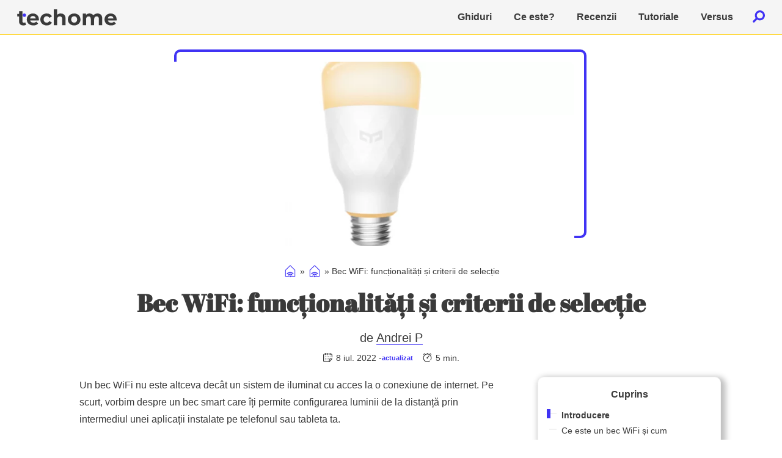

--- FILE ---
content_type: text/html; charset=UTF-8
request_url: https://techome.ro/bec-wifi/
body_size: 21349
content:
<!doctype html><html lang="ro-RO"><head><meta charset="UTF-8"><meta name="viewport" content="width=device-width, initial-scale=1, maximum-scale=5.0"><link rel="profile" href="https://gmpg.org/xfn/11"><link rel="shortcut icon" href="/favicon.ico"><link rel="preload" href="https://techome.ro/wp-content/themes/techome/assets/fonts/uhm-titles.woff2" as="font" type="font/woff2" crossorigin><meta name='robots' content='index, follow, max-image-preview:large, max-snippet:-1, max-video-preview:-1' /><style>img:is([sizes="auto" i], [sizes^="auto," i]) { contain-intrinsic-size: 3000px 1500px }</style><title>Bec WiFi sau de ce este cea mai potrivită soluție smart home</title><meta name="description" content="Dacă vrei să-ți transformi locuința într-una smart, trebuie să începi prin cumpărarea unui bec WiFi. Hai să vezi cu ce să începi." /><link rel="canonical" href="https://techome.ro/bec-wifi/" /><meta property="og:locale" content="ro_RO" /><meta property="og:type" content="article" /><meta property="og:title" content="Bec WiFi sau de ce este cea mai potrivită soluție smart home" /><meta property="og:description" content="Dacă vrei să-ți transformi locuința într-una smart, trebuie să începi prin cumpărarea unui bec WiFi. Hai să vezi cu ce să începi." /><meta property="og:url" content="https://techome.ro/bec-wifi/" /><meta property="og:site_name" content="TecHome" /><meta property="article:publisher" content="https://www.facebook.com/techome.romania" /><meta property="article:published_time" content="2022-02-22T07:31:39+00:00" /><meta property="article:modified_time" content="2022-07-08T07:40:37+00:00" /><meta property="og:image" content="https://techome.ro/wp-content/uploads/2022/02/bec-cu-conexiune-wifi-router.jpg" /><meta property="og:image:width" content="1200" /><meta property="og:image:height" content="600" /><meta property="og:image:type" content="image/jpeg" /><meta name="author" content="Andrei P" /> <script type="application/ld+json" class="yoast-schema-graph">{"@context":"https://schema.org","@graph":[{"@type":"Article","@id":"https://techome.ro/bec-wifi/#article","isPartOf":{"@id":"https://techome.ro/bec-wifi/"},"author":{"name":"Andrei P","@id":"https://techome.ro/#/schema/person/6768880b4b1e3863b507bd6264bf6b35"},"headline":"Bec WiFi: funcționalități și criterii de selecție","datePublished":"2022-02-22T07:31:39+00:00","dateModified":"2022-07-08T07:40:37+00:00","mainEntityOfPage":{"@id":"https://techome.ro/bec-wifi/"},"wordCount":1005,"commentCount":0,"publisher":{"@id":"https://techome.ro/#organization"},"image":{"@id":"https://techome.ro/bec-wifi/#primaryimage"},"thumbnailUrl":"https://techome.ro/wp-content/uploads/2022/02/bec-cu-conexiune-wifi-router.jpg","keywords":["bec inteligent"],"articleSection":["Ghiduri"],"inLanguage":"ro-RO","potentialAction":[{"@type":"CommentAction","name":"Comment","target":["https://techome.ro/bec-wifi/#respond"]}]},{"@type":"WebPage","@id":"https://techome.ro/bec-wifi/","url":"https://techome.ro/bec-wifi/","name":"Bec WiFi sau de ce este cea mai potrivită soluție smart home","isPartOf":{"@id":"https://techome.ro/#website"},"primaryImageOfPage":{"@id":"https://techome.ro/bec-wifi/#primaryimage"},"image":{"@id":"https://techome.ro/bec-wifi/#primaryimage"},"thumbnailUrl":"https://techome.ro/wp-content/uploads/2022/02/bec-cu-conexiune-wifi-router.jpg","datePublished":"2022-02-22T07:31:39+00:00","dateModified":"2022-07-08T07:40:37+00:00","description":"Dacă vrei să-ți transformi locuința într-una smart, trebuie să începi prin cumpărarea unui bec WiFi. Hai să vezi cu ce să începi.","breadcrumb":{"@id":"https://techome.ro/bec-wifi/#breadcrumb"},"inLanguage":"ro-RO","potentialAction":[{"@type":"ReadAction","target":["https://techome.ro/bec-wifi/"]}]},{"@type":"ImageObject","inLanguage":"ro-RO","@id":"https://techome.ro/bec-wifi/#primaryimage","url":"https://techome.ro/wp-content/uploads/2022/02/bec-cu-conexiune-wifi-router.jpg","contentUrl":"https://techome.ro/wp-content/uploads/2022/02/bec-cu-conexiune-wifi-router.jpg","width":1200,"height":600,"caption":"bec cu conexiune wifi router"},{"@type":"BreadcrumbList","@id":"https://techome.ro/bec-wifi/#breadcrumb","itemListElement":[{"@type":"ListItem","position":1,"name":"Acasa","item":"https://techome.ro/"},{"@type":"ListItem","position":2,"name":"Ghiduri","item":"https://techome.ro/category/ghiduri/"},{"@type":"ListItem","position":3,"name":"Bec WiFi: funcționalități și criterii de selecție"}]},{"@type":"WebSite","@id":"https://techome.ro/#website","url":"https://techome.ro/","name":"TecHome","description":"Casa ta inteligenta","publisher":{"@id":"https://techome.ro/#organization"},"potentialAction":[{"@type":"SearchAction","target":{"@type":"EntryPoint","urlTemplate":"https://techome.ro/?s={search_term_string}"},"query-input":{"@type":"PropertyValueSpecification","valueRequired":true,"valueName":"search_term_string"}}],"inLanguage":"ro-RO"},{"@type":"Organization","@id":"https://techome.ro/#organization","name":"TecHome.ro","url":"https://techome.ro/","logo":{"@type":"ImageObject","inLanguage":"ro-RO","@id":"https://techome.ro/#/schema/logo/image/","url":"","contentUrl":"","caption":"TecHome.ro"},"image":{"@id":"https://techome.ro/#/schema/logo/image/"},"sameAs":["https://www.facebook.com/techome.romania"]},{"@type":"Person","@id":"https://techome.ro/#/schema/person/6768880b4b1e3863b507bd6264bf6b35","name":"Andrei P","image":{"@type":"ImageObject","inLanguage":"ro-RO","@id":"https://techome.ro/#/schema/person/image/","url":"https://techome.ro/wp-content/litespeed/avatar/1a05af471a3c0496093128d46357bf22.jpg?ver=1768505030","contentUrl":"https://techome.ro/wp-content/litespeed/avatar/1a05af471a3c0496093128d46357bf22.jpg?ver=1768505030","caption":"Andrei P"},"url":"https://techome.ro/author/andreiprescura/"}]}</script>  <script src="[data-uri]" defer></script> <style id="litespeed-ccss">body{--wp--preset--color--black:#000;--wp--preset--color--cyan-bluish-gray:#abb8c3;--wp--preset--color--white:#fff;--wp--preset--color--pale-pink:#f78da7;--wp--preset--color--vivid-red:#cf2e2e;--wp--preset--color--luminous-vivid-orange:#ff6900;--wp--preset--color--luminous-vivid-amber:#fcb900;--wp--preset--color--light-green-cyan:#7bdcb5;--wp--preset--color--vivid-green-cyan:#00d084;--wp--preset--color--pale-cyan-blue:#8ed1fc;--wp--preset--color--vivid-cyan-blue:#0693e3;--wp--preset--color--vivid-purple:#9b51e0;--wp--preset--gradient--vivid-cyan-blue-to-vivid-purple:linear-gradient(135deg,rgba(6,147,227,1) 0%,#9b51e0 100%);--wp--preset--gradient--light-green-cyan-to-vivid-green-cyan:linear-gradient(135deg,#7adcb4 0%,#00d082 100%);--wp--preset--gradient--luminous-vivid-amber-to-luminous-vivid-orange:linear-gradient(135deg,rgba(252,185,0,1) 0%,rgba(255,105,0,1) 100%);--wp--preset--gradient--luminous-vivid-orange-to-vivid-red:linear-gradient(135deg,rgba(255,105,0,1) 0%,#cf2e2e 100%);--wp--preset--gradient--very-light-gray-to-cyan-bluish-gray:linear-gradient(135deg,#eee 0%,#a9b8c3 100%);--wp--preset--gradient--cool-to-warm-spectrum:linear-gradient(135deg,#4aeadc 0%,#9778d1 20%,#cf2aba 40%,#ee2c82 60%,#fb6962 80%,#fef84c 100%);--wp--preset--gradient--blush-light-purple:linear-gradient(135deg,#ffceec 0%,#9896f0 100%);--wp--preset--gradient--blush-bordeaux:linear-gradient(135deg,#fecda5 0%,#fe2d2d 50%,#6b003e 100%);--wp--preset--gradient--luminous-dusk:linear-gradient(135deg,#ffcb70 0%,#c751c0 50%,#4158d0 100%);--wp--preset--gradient--pale-ocean:linear-gradient(135deg,#fff5cb 0%,#b6e3d4 50%,#33a7b5 100%);--wp--preset--gradient--electric-grass:linear-gradient(135deg,#caf880 0%,#71ce7e 100%);--wp--preset--gradient--midnight:linear-gradient(135deg,#020381 0%,#2874fc 100%);--wp--preset--duotone--dark-grayscale:url('#wp-duotone-dark-grayscale');--wp--preset--duotone--grayscale:url('#wp-duotone-grayscale');--wp--preset--duotone--purple-yellow:url('#wp-duotone-purple-yellow');--wp--preset--duotone--blue-red:url('#wp-duotone-blue-red');--wp--preset--duotone--midnight:url('#wp-duotone-midnight');--wp--preset--duotone--magenta-yellow:url('#wp-duotone-magenta-yellow');--wp--preset--duotone--purple-green:url('#wp-duotone-purple-green');--wp--preset--duotone--blue-orange:url('#wp-duotone-blue-orange');--wp--preset--font-size--small:13px;--wp--preset--font-size--medium:20px;--wp--preset--font-size--large:36px;--wp--preset--font-size--x-large:42px}h1{font-family:"uhm-titles",sans-serif}html{line-height:1.15;-webkit-text-size-adjust:100%}body{margin:0}main{display:block}h1{font-size:2em;margin:.67em 0}a{background-color:transparent}small{font-size:80%}img{border-style:none}input{font-family:inherit;font-size:100%;line-height:1.15;margin:0}input{overflow:visible}[type=submit]{-webkit-appearance:button}[type=submit]::-moz-focus-inner{border-style:none;padding:0}[type=submit]:-moz-focusring{outline:1px dotted ButtonText}[type=checkbox]{box-sizing:border-box;padding:0}[type=search]{-webkit-appearance:textfield;outline-offset:-2px}[type=search]::-webkit-search-decoration{-webkit-appearance:none}::-webkit-file-upload-button{-webkit-appearance:button;font:inherit}*,*:before,*:after{box-sizing:inherit}html{box-sizing:border-box}body,input{color:#3a3a3a;font-family:"Open Sans",sans-serif;font-size:1rem;line-height:1.5}input[type=search]::-webkit-search-decoration,input[type=search]::-webkit-search-cancel-button,input[type=search]::-webkit-search-results-button,input[type=search]::-webkit-search-results-decoration{-webkit-appearance:none}h1{clear:both}p{margin-bottom:1rem}body{background:#fff}html{scroll-behavior:smooth}:root{--data-indet:1}ul{margin:0 0 .5rem 1rem}ul{list-style:disc}iframe{max-width:100%}img{height:auto;max-width:100%}a{color:#3a3a3a}a:visited{color:purple}input[type=submit]{border:1px solid;border-color:#574bf5;border-radius:3px;background:#4033f4;color:#fff;line-height:1;padding:.5rem 1rem}.search-submit{background:#4033f4!important;border-color:#574bf5!important}input[type=search]{color:#3a3a3a;border:1px solid #f5f5f5;border-radius:3px;padding:3px}.site{display:flex;flex-direction:column}.site-main-single{max-width:1020px;margin:0 auto;width:100%}@media (max-width:375px){.site-main-single{padding:0 .5rem}}@media (min-width:956px){.site-main-single{margin-top:1.5rem}}.site-header{position:relative;background:#f5f5f5}.site-header:after{content:" ";background:#f5f5f5;width:100vw;display:block;border-bottom:1px solid #ffda44;position:relative;left:50%;transform:translateX(-50%)}.site-header__wrapper{max-width:1240px;margin:0 auto;display:flex;justify-content:space-between;align-items:center;position:relative;flex-wrap:wrap;padding:.5rem}.site-header__wrapper__logo{flex-basis:50%}@media (min-width:956px){.site-header__wrapper__logo{flex-basis:auto}}.site-header__wrapper__logo a{display:block;background-image:url(/wp-content/themes/techome/assets/svg/techome-logo.svg);height:33px;width:164px}.site-header__wrapper__buttons{display:flex;align-items:center;z-index:1;flex-basis:50%;justify-content:flex-end;-webkit-justify-content:flex-end}@media (min-width:956px){.site-header__wrapper__buttons{flex-basis:auto;flex-direction:row-reverse}}.site-header__wrapper__buttons__search form .search-submit{display:none}.site-header__wrapper__buttons__search form .search-field{opacity:0;position:absolute;top:50%;transform:translateY(-50%);left:-100%;padding:.5rem!important;width:calc(100% - 3.25rem);outline:none;border:1px solid #4033f4!important;border-radius:10px!important;z-index:-1;color:#3a3a3a;font-size:1rem}@media (min-width:956px){.site-header__wrapper__buttons__search form .search-field{width:calc(100% - 2.5rem)}}.site-header__wrapper__buttons__search--button{display:block;height:25px;width:25px;margin-bottom:3px;background-image:url(/wp-content/themes/techome/assets/svg/menu/search-icon.svg);background-repeat:no-repeat;background-size:contain}@media (min-width:956px){.site-header__wrapper__buttons__search--button{height:20px;width:20px}}.site-header__wrapper__buttons__menu{display:block;height:32px;width:32px;margin-left:1rem}@media (min-width:956px){.site-header__wrapper__buttons__menu{display:none}}.site-header__wrapper__buttons__menu--button{top:14px;display:block;background:#4033f4;height:3px;width:29px;border-radius:1px;position:relative}.site-header__wrapper__buttons__menu--button:before{display:block;content:" ";background:#4033f4;height:3px;width:24px;border-radius:1px;transform:translate(5px,-8px)}.site-header__wrapper__buttons__menu--button:after{display:block;content:" ";background:#4033f4;height:3px;width:32px;border-radius:1px;position:relative;transform:translate(-3px,5px)}.menu-header-container{flex-direction:column;position:absolute;background:#fff;z-index:-1;transform:translateY(-100vh);width:calc(100% - 20px);overflow:scroll;left:10px;border-radius:10px;border:1px solid #f5f5f5;box-shadow:5px 5px 5px 0px rgba(58,58,58,.15);z-index:0}.menu-header-container::-webkit-scrollbar{display:none}@media (min-width:956px){.menu-header-container{flex-direction:row;position:relative;background:0 0;z-index:0;transform:initial;width:auto;overflow:visible;left:0;border-radius:0;border:0;box-shadow:none}}.menu-header-container>.menu{list-style:none;font-weight:700;margin:0;padding:.5rem}@media (min-width:956px){.menu-header-container>.menu{margin-left:.5rem;display:flex;padding:0}}.menu-header-container>.menu>.menu-item{display:flex;flex-direction:column;padding:.5rem 0;border-bottom:1px solid #f5f5f5;background:#fff}@media (min-width:956px){.menu-header-container>.menu>.menu-item{background:0 0;display:block;border:0;padding:0;margin-right:2rem;position:relative}}.menu-header-container>.menu>.menu-item:last-child{border-bottom:0}.menu-header-container>.menu>.menu-item>a{font-size:18px;text-decoration:none;text-transform:uppercase;color:#3a3a3a}@media (min-width:956px){.menu-header-container>.menu>.menu-item>a{font-size:1rem;text-transform:none}}.menu-header-container>.menu .menu-item__icon>a{display:flex;width:100%;padding:.5rem 0 .5rem 4px}@media (min-width:956px){.menu-header-container>.menu .menu-item__icon>a{display:block;width:auto}}.menu-header-container>.menu .menu-item__icon>a:before{display:inline-block;height:24px;width:24px;background-repeat:no-repeat;background-size:cover;margin-right:.25rem;content:" "}@media (min-width:956px){.menu-header-container>.menu .menu-item__icon>a:before{display:none}}.menu-header-container>.menu .menu-item__icon--question>a:before{background-image:url(/wp-content/themes/techome/assets/svg/menu/question.svg)}.menu-header-container>.menu .menu-item__icon--reviews>a:before{background-image:url(/wp-content/themes/techome/assets/svg/menu/reviews.svg)}.menu-header-container>.menu .menu-item__icon--guides>a:before{background-image:url(/wp-content/themes/techome/assets/svg/menu/guides.svg)}.menu-header-container>.menu .menu-item__icon--tutorials>a:before{background-image:url(/wp-content/themes/techome/assets/svg/menu/tutorials.svg)}.menu-header-container>.menu .menu-item__icon--smart-lights>a:before{background-image:url(/wp-content/themes/techome/assets/svg/menu/lightbulb.svg)}.post{margin:0 0 1.5em}.published:not(.updated){display:none}.post-header{display:flex;flex-wrap:wrap;justify-content:center}.post-header__featured-image{border-radius:10px;display:flex;justify-content:center;margin-bottom:1rem;padding-top:20px;position:relative;max-width:90%}.post-header__featured-image:before{background:0 0;border:4px solid #4033f4;border-radius:10px;content:"";display:block;left:20px;height:calc(100% - 20px);position:absolute;top:0;width:90%;z-index:-1}@media (max-width:767px){.post-header__featured-image:before{top:10px;left:10px;height:calc(100% - 30px)}}.post-header__featured-image img{border-radius:10px;max-width:90%}.post-header__breadcrumbs{display:flex;justify-content:center;padding:.5rem 1rem;font-size:.875rem;color:#3a3a3a;width:100%}.post-header__breadcrumbs>span>span>a:first-child{width:24px;height:24px;display:inline-block;text-indent:-9999px;background:center/contain no-repeat url(/wp-content/themes/assets/svg/breadcrumbs-home.svg);background-size:20px 20px;position:relative;top:-2px}.post-header__breadcrumbs a{text-decoration:underline;color:#3a3a3a}.post-header__breadcrumbs a:visited{color:#3a3a3a}.post-header--title{margin:0;width:100%;text-align:center;font-size:2.5rem}@media (max-width:956px){.post-header--title{font-size:1.75rem}}.post-header__container{padding:.25rem 0;display:flex;flex-wrap:wrap;flex-direction:column}.post-header__container__author{font-size:1.25rem;padding:.5rem 0;align-self:center}.post-header__container__author .vcard--link{color:#3a3a3a;text-decoration:none;border-bottom:1px solid #4033f4}.post-header__container__author .vcard--link:visited{color:#3a3a3a}.post-header__container__meta{display:flex;font-size:.875rem}.post-header__container__meta .post-date{padding-right:.5rem}.post-header__container__meta .post-date time.entry-date{display:inline-flex;align-items:center}.post-header__container__meta .post-date time.entry-date small{color:#4033f4;font-weight:700}.post-header__container__meta .post-reading-time{padding-left:.5rem}.post-header__container__meta svg{margin-bottom:-2px;margin-right:2px}.single-layout{display:flex;justify-content:space-between;position:relative}@media screen and (max-width:1020px){.single-layout{flex-direction:column;padding:0 1rem}}.single-layout .single-content{line-height:1.75rem}@media screen and (min-width:1020px){.single-layout .single-content{flex:1 0 680px;max-width:680px}}.single-layout .sidebar-post-single{padding-left:30px}@media screen and (min-width:1020px){.single-layout .sidebar-post-single{flex:1 0 300px;max-width:300px}}.single-layout .sidebar-post-single .sticky-sidebar{display:block;position:sticky;top:2.5rem}.break{flex-basis:100%;height:0}#cancel-comment-reply-link{margin-left:1rem;text-decoration:none;color:#3a3a3a;border-bottom:1px solid #4033f4}.table-of-contents{width:300px;padding:1rem;border-radius:10px;background:#fff;border:1px solid #f5f5f5;-webkit-box-shadow:4px 4px 10px 4px rgba(0,0,0,.25);box-shadow:4px 4px 10px 4px rgba(0,0,0,.25);position:relative;margin-top:1rem}@media screen and (max-width:1020px){.table-of-contents{display:block;margin-top:1rem;position:fixed;top:50%;transform:translate(500%,-50%);z-index:10;left:1rem;right:1rem}}.table-of-contents:before{display:inline-block;content:" ";position:absolute;border-left:2px solid #f5f5f5;height:calc(100% -112px);top:58px}.table-of-contents--heading{font-weight:600;display:flex;justify-content:center;margin:0 0 .75rem}.table-of-contents .toc-item{display:block;margin:.3rem 0 .3rem .65rem;position:relative;font-size:.875rem;text-decoration:none}.table-of-contents .toc-item:visited{color:#000}.table-of-contents .toc-item:before{display:inline-block;content:" ";width:calc(.75rem*var(--data-indet));border-bottom:2px solid #f2f2f2;margin:0 .5rem .4rem -.55rem}.table-of-contents .active{font-weight:600}.table-of-contents .active:after{content:" ";position:absolute;background:#4033f4;width:6px;height:calc(.875rem + 1px);left:-12px;top:0}.toc-toggle-button{display:none}.toc-toggle-button--label{font-size:0}@media screen and (max-width:1020px){.toc-toggle-button{display:inline;position:fixed;top:30%;right:-22px;z-index:11;height:50px;width:40px;background:#4033f4;border-radius:100%}.toc-toggle-button:before{position:absolute;display:block;content:url("/wp-content/themes/techome/assets/svg/left-carret.svg");height:26px;width:26px;top:12px;right:18px}}#toc-toggle-button{position:fixed;right:0;top:33%}@media screen and (min-width:1020px){#toc-toggle-button{display:none}}.screen-reader-text{border:0;clip:rect(1px,1px,1px,1px);clip-path:inset(50%);height:1px;margin:-1px;overflow:hidden;padding:0;position:absolute!important;width:1px;word-wrap:normal!important}h1{font-family:"uhm-titles",sans-serif}.post-header{display:flex;flex-wrap:wrap;justify-content:center}.post-header__featured-image{border-radius:10px;display:flex;justify-content:center;margin-bottom:1rem;padding-top:20px;position:relative;max-width:90%}.post-header__featured-image:before{background:0 0;border:4px solid #4033f4;border-radius:10px;content:"";display:block;left:20px;height:calc(100% - 20px);position:absolute;top:0;width:90%;z-index:-1}@media (max-width:767px){.post-header__featured-image:before{top:10px;left:10px;height:calc(100% - 30px)}}.post-header__featured-image img{border-radius:10px;max-width:90%}.post-header__breadcrumbs{display:flex;justify-content:center;padding:.5rem 1rem;font-size:.875rem;color:#3a3a3a;width:100%}.post-header__breadcrumbs>span>span>a:first-child{width:24px;height:24px;display:inline-block;text-indent:-9999px;background:center/contain no-repeat url(/wp-content/themes/techome/assets/svg/breadcrumbs-home.svg);background-size:20px 20px;position:relative;top:-2px}.post-header__breadcrumbs a{text-decoration:underline;color:#3a3a3a}.post-header__breadcrumbs a:visited{color:#3a3a3a}.post-header--title{margin:0;width:100%;text-align:center;font-size:2.5rem}@media (max-width:956px){.post-header--title{font-size:1.75rem}}.post-header__container{padding:.25rem 0;display:flex;flex-wrap:wrap;flex-direction:column}.post-header__container__author{font-size:1.25rem;padding:.5rem 0;align-self:center}.post-header__container__author .vcard--link{color:#3a3a3a;text-decoration:none;border-bottom:1px solid #4033f4}.post-header__container__author .vcard--link:visited{color:#3a3a3a}.post-header__container__meta{display:flex;font-size:.875rem}.post-header__container__meta .post-date{padding-right:.5rem}.post-header__container__meta .post-date time.entry-date{display:inline-flex;align-items:center}.post-header__container__meta .post-date time.entry-date small{color:#4033f4;font-weight:700}.post-header__container__meta .post-reading-time{padding-left:.5rem}.post-header__container__meta svg{margin-bottom:-2px;margin-right:2px}.single-layout{display:flex;justify-content:space-between;position:relative}@media screen and (max-width:1020px){.single-layout{flex-direction:column;padding:0 1rem}}.single-layout .single-content{line-height:1.75rem}@media screen and (min-width:1020px){.single-layout .single-content{flex:1 0 680px;max-width:680px}}.single-layout .sidebar-post-single{padding-left:30px}@media screen and (min-width:1020px){.single-layout .sidebar-post-single{flex:1 0 300px;max-width:300px}}.single-layout .sidebar-post-single .sticky-sidebar{display:block;position:sticky;top:2.5rem}.break{flex-basis:100%;height:0}.hide{display:none;visibility:hidden}.th-dh{fill:#3a3a3a}.th-lg{fill:#4033f4}.th-a{fill:#fff}.th-nb{fill:#ffda44}.ci-g{fill:#3a3a3a}.site-description{position:absolute;clip:rect(1px,1px,1px,1px)}.table-of-contents{margin-bottom:1.5rem}</style><script data-optimized="1" src="https://techome.ro/wp-content/plugins/litespeed-cache/assets/js/css_async.min.js" defer></script> <style id='classic-theme-styles-inline-css'>/*! This file is auto-generated */
.wp-block-button__link{color:#fff;background-color:#32373c;border-radius:9999px;box-shadow:none;text-decoration:none;padding:calc(.667em + 2px) calc(1.333em + 2px);font-size:1.125em}.wp-block-file__button{background:#32373c;color:#fff;text-decoration:none}</style><style id='global-styles-inline-css'>:root{--wp--preset--aspect-ratio--square: 1;--wp--preset--aspect-ratio--4-3: 4/3;--wp--preset--aspect-ratio--3-4: 3/4;--wp--preset--aspect-ratio--3-2: 3/2;--wp--preset--aspect-ratio--2-3: 2/3;--wp--preset--aspect-ratio--16-9: 16/9;--wp--preset--aspect-ratio--9-16: 9/16;--wp--preset--color--black: #000000;--wp--preset--color--cyan-bluish-gray: #abb8c3;--wp--preset--color--white: #ffffff;--wp--preset--color--pale-pink: #f78da7;--wp--preset--color--vivid-red: #cf2e2e;--wp--preset--color--luminous-vivid-orange: #ff6900;--wp--preset--color--luminous-vivid-amber: #fcb900;--wp--preset--color--light-green-cyan: #7bdcb5;--wp--preset--color--vivid-green-cyan: #00d084;--wp--preset--color--pale-cyan-blue: #8ed1fc;--wp--preset--color--vivid-cyan-blue: #0693e3;--wp--preset--color--vivid-purple: #9b51e0;--wp--preset--gradient--vivid-cyan-blue-to-vivid-purple: linear-gradient(135deg,rgba(6,147,227,1) 0%,rgb(155,81,224) 100%);--wp--preset--gradient--light-green-cyan-to-vivid-green-cyan: linear-gradient(135deg,rgb(122,220,180) 0%,rgb(0,208,130) 100%);--wp--preset--gradient--luminous-vivid-amber-to-luminous-vivid-orange: linear-gradient(135deg,rgba(252,185,0,1) 0%,rgba(255,105,0,1) 100%);--wp--preset--gradient--luminous-vivid-orange-to-vivid-red: linear-gradient(135deg,rgba(255,105,0,1) 0%,rgb(207,46,46) 100%);--wp--preset--gradient--very-light-gray-to-cyan-bluish-gray: linear-gradient(135deg,rgb(238,238,238) 0%,rgb(169,184,195) 100%);--wp--preset--gradient--cool-to-warm-spectrum: linear-gradient(135deg,rgb(74,234,220) 0%,rgb(151,120,209) 20%,rgb(207,42,186) 40%,rgb(238,44,130) 60%,rgb(251,105,98) 80%,rgb(254,248,76) 100%);--wp--preset--gradient--blush-light-purple: linear-gradient(135deg,rgb(255,206,236) 0%,rgb(152,150,240) 100%);--wp--preset--gradient--blush-bordeaux: linear-gradient(135deg,rgb(254,205,165) 0%,rgb(254,45,45) 50%,rgb(107,0,62) 100%);--wp--preset--gradient--luminous-dusk: linear-gradient(135deg,rgb(255,203,112) 0%,rgb(199,81,192) 50%,rgb(65,88,208) 100%);--wp--preset--gradient--pale-ocean: linear-gradient(135deg,rgb(255,245,203) 0%,rgb(182,227,212) 50%,rgb(51,167,181) 100%);--wp--preset--gradient--electric-grass: linear-gradient(135deg,rgb(202,248,128) 0%,rgb(113,206,126) 100%);--wp--preset--gradient--midnight: linear-gradient(135deg,rgb(2,3,129) 0%,rgb(40,116,252) 100%);--wp--preset--font-size--small: 13px;--wp--preset--font-size--medium: 20px;--wp--preset--font-size--large: 36px;--wp--preset--font-size--x-large: 42px;--wp--preset--spacing--20: 0.44rem;--wp--preset--spacing--30: 0.67rem;--wp--preset--spacing--40: 1rem;--wp--preset--spacing--50: 1.5rem;--wp--preset--spacing--60: 2.25rem;--wp--preset--spacing--70: 3.38rem;--wp--preset--spacing--80: 5.06rem;--wp--preset--shadow--natural: 6px 6px 9px rgba(0, 0, 0, 0.2);--wp--preset--shadow--deep: 12px 12px 50px rgba(0, 0, 0, 0.4);--wp--preset--shadow--sharp: 6px 6px 0px rgba(0, 0, 0, 0.2);--wp--preset--shadow--outlined: 6px 6px 0px -3px rgba(255, 255, 255, 1), 6px 6px rgba(0, 0, 0, 1);--wp--preset--shadow--crisp: 6px 6px 0px rgba(0, 0, 0, 1);}:where(.is-layout-flex){gap: 0.5em;}:where(.is-layout-grid){gap: 0.5em;}body .is-layout-flex{display: flex;}.is-layout-flex{flex-wrap: wrap;align-items: center;}.is-layout-flex > :is(*, div){margin: 0;}body .is-layout-grid{display: grid;}.is-layout-grid > :is(*, div){margin: 0;}:where(.wp-block-columns.is-layout-flex){gap: 2em;}:where(.wp-block-columns.is-layout-grid){gap: 2em;}:where(.wp-block-post-template.is-layout-flex){gap: 1.25em;}:where(.wp-block-post-template.is-layout-grid){gap: 1.25em;}.has-black-color{color: var(--wp--preset--color--black) !important;}.has-cyan-bluish-gray-color{color: var(--wp--preset--color--cyan-bluish-gray) !important;}.has-white-color{color: var(--wp--preset--color--white) !important;}.has-pale-pink-color{color: var(--wp--preset--color--pale-pink) !important;}.has-vivid-red-color{color: var(--wp--preset--color--vivid-red) !important;}.has-luminous-vivid-orange-color{color: var(--wp--preset--color--luminous-vivid-orange) !important;}.has-luminous-vivid-amber-color{color: var(--wp--preset--color--luminous-vivid-amber) !important;}.has-light-green-cyan-color{color: var(--wp--preset--color--light-green-cyan) !important;}.has-vivid-green-cyan-color{color: var(--wp--preset--color--vivid-green-cyan) !important;}.has-pale-cyan-blue-color{color: var(--wp--preset--color--pale-cyan-blue) !important;}.has-vivid-cyan-blue-color{color: var(--wp--preset--color--vivid-cyan-blue) !important;}.has-vivid-purple-color{color: var(--wp--preset--color--vivid-purple) !important;}.has-black-background-color{background-color: var(--wp--preset--color--black) !important;}.has-cyan-bluish-gray-background-color{background-color: var(--wp--preset--color--cyan-bluish-gray) !important;}.has-white-background-color{background-color: var(--wp--preset--color--white) !important;}.has-pale-pink-background-color{background-color: var(--wp--preset--color--pale-pink) !important;}.has-vivid-red-background-color{background-color: var(--wp--preset--color--vivid-red) !important;}.has-luminous-vivid-orange-background-color{background-color: var(--wp--preset--color--luminous-vivid-orange) !important;}.has-luminous-vivid-amber-background-color{background-color: var(--wp--preset--color--luminous-vivid-amber) !important;}.has-light-green-cyan-background-color{background-color: var(--wp--preset--color--light-green-cyan) !important;}.has-vivid-green-cyan-background-color{background-color: var(--wp--preset--color--vivid-green-cyan) !important;}.has-pale-cyan-blue-background-color{background-color: var(--wp--preset--color--pale-cyan-blue) !important;}.has-vivid-cyan-blue-background-color{background-color: var(--wp--preset--color--vivid-cyan-blue) !important;}.has-vivid-purple-background-color{background-color: var(--wp--preset--color--vivid-purple) !important;}.has-black-border-color{border-color: var(--wp--preset--color--black) !important;}.has-cyan-bluish-gray-border-color{border-color: var(--wp--preset--color--cyan-bluish-gray) !important;}.has-white-border-color{border-color: var(--wp--preset--color--white) !important;}.has-pale-pink-border-color{border-color: var(--wp--preset--color--pale-pink) !important;}.has-vivid-red-border-color{border-color: var(--wp--preset--color--vivid-red) !important;}.has-luminous-vivid-orange-border-color{border-color: var(--wp--preset--color--luminous-vivid-orange) !important;}.has-luminous-vivid-amber-border-color{border-color: var(--wp--preset--color--luminous-vivid-amber) !important;}.has-light-green-cyan-border-color{border-color: var(--wp--preset--color--light-green-cyan) !important;}.has-vivid-green-cyan-border-color{border-color: var(--wp--preset--color--vivid-green-cyan) !important;}.has-pale-cyan-blue-border-color{border-color: var(--wp--preset--color--pale-cyan-blue) !important;}.has-vivid-cyan-blue-border-color{border-color: var(--wp--preset--color--vivid-cyan-blue) !important;}.has-vivid-purple-border-color{border-color: var(--wp--preset--color--vivid-purple) !important;}.has-vivid-cyan-blue-to-vivid-purple-gradient-background{background: var(--wp--preset--gradient--vivid-cyan-blue-to-vivid-purple) !important;}.has-light-green-cyan-to-vivid-green-cyan-gradient-background{background: var(--wp--preset--gradient--light-green-cyan-to-vivid-green-cyan) !important;}.has-luminous-vivid-amber-to-luminous-vivid-orange-gradient-background{background: var(--wp--preset--gradient--luminous-vivid-amber-to-luminous-vivid-orange) !important;}.has-luminous-vivid-orange-to-vivid-red-gradient-background{background: var(--wp--preset--gradient--luminous-vivid-orange-to-vivid-red) !important;}.has-very-light-gray-to-cyan-bluish-gray-gradient-background{background: var(--wp--preset--gradient--very-light-gray-to-cyan-bluish-gray) !important;}.has-cool-to-warm-spectrum-gradient-background{background: var(--wp--preset--gradient--cool-to-warm-spectrum) !important;}.has-blush-light-purple-gradient-background{background: var(--wp--preset--gradient--blush-light-purple) !important;}.has-blush-bordeaux-gradient-background{background: var(--wp--preset--gradient--blush-bordeaux) !important;}.has-luminous-dusk-gradient-background{background: var(--wp--preset--gradient--luminous-dusk) !important;}.has-pale-ocean-gradient-background{background: var(--wp--preset--gradient--pale-ocean) !important;}.has-electric-grass-gradient-background{background: var(--wp--preset--gradient--electric-grass) !important;}.has-midnight-gradient-background{background: var(--wp--preset--gradient--midnight) !important;}.has-small-font-size{font-size: var(--wp--preset--font-size--small) !important;}.has-medium-font-size{font-size: var(--wp--preset--font-size--medium) !important;}.has-large-font-size{font-size: var(--wp--preset--font-size--large) !important;}.has-x-large-font-size{font-size: var(--wp--preset--font-size--x-large) !important;}
:where(.wp-block-post-template.is-layout-flex){gap: 1.25em;}:where(.wp-block-post-template.is-layout-grid){gap: 1.25em;}
:where(.wp-block-columns.is-layout-flex){gap: 2em;}:where(.wp-block-columns.is-layout-grid){gap: 2em;}
:root :where(.wp-block-pullquote){font-size: 1.5em;line-height: 1.6;}</style><link data-asynced="1" as="style" onload="this.onload=null;this.rel='stylesheet'"  rel='preload' id='techome-style-css' href='https://techome.ro/wp-content/themes/techome/style.css?ver=1.5.0' media='all' /><noscript><link rel='stylesheet' href='https://techome.ro/wp-content/themes/techome/style.css?ver=1.5.0' media='all' /></noscript><link data-asynced="1" as="style" onload="this.onload=null;this.rel='stylesheet'"  rel='preload' id='techome-single-style-css' href='https://techome.ro/wp-content/themes/techome/css/single.css?ver=1.5.0' media='all' /><noscript><link rel='stylesheet' href='https://techome.ro/wp-content/themes/techome/css/single.css?ver=1.5.0' media='all' /></noscript><link data-asynced="1" as="style" onload="this.onload=null;this.rel='stylesheet'"  rel='preload' id='product-box-block-css-css' href='https://techome.ro/wp-content/plugins/techome-companion/css/th-pb-cta.min.css?ver=1.1.3' media='all' /><noscript><link rel='stylesheet' href='https://techome.ro/wp-content/plugins/techome-companion/css/th-pb-cta.min.css?ver=1.1.3' media='all' /></noscript><link data-asynced="1" as="style" onload="this.onload=null;this.rel='stylesheet'"  rel='preload' id='techome-plugin-css' href='https://techome.ro/wp-content/plugins/techome-companion/css/main.min.css?ver=1.1.3' media='all' /><noscript><link rel='stylesheet' href='https://techome.ro/wp-content/plugins/techome-companion/css/main.min.css?ver=1.1.3' media='all' /></noscript><link rel="https://api.w.org/" href="https://techome.ro/wp-json/" /><link rel="alternate" title="JSON" type="application/json" href="https://techome.ro/wp-json/wp/v2/posts/3112" /><link rel="EditURI" type="application/rsd+xml" title="RSD" href="https://techome.ro/xmlrpc.php?rsd" /><meta name="generator" content="WordPress 6.8.3" /><link rel='shortlink' href='https://techome.ro/?p=3112' /><link rel="alternate" title="oEmbed (JSON)" type="application/json+oembed" href="https://techome.ro/wp-json/oembed/1.0/embed?url=https%3A%2F%2Ftechome.ro%2Fbec-wifi%2F" /><link rel="alternate" title="oEmbed (XML)" type="text/xml+oembed" href="https://techome.ro/wp-json/oembed/1.0/embed?url=https%3A%2F%2Ftechome.ro%2Fbec-wifi%2F&#038;format=xml" />
<svg class="hide" xmlns="http://www.w3.org/2000/svg">
<symbol id="facebook-share" viewBox="0 0 512 512" style="enable-background:new 0 0 512 512;">
<path style="fill:#1976D2;" d="M448,0H64C28.704,0,0,28.704,0,64v384c0,35.296,28.704,64,64,64h384c35.296,0,64-28.704,64-64V64
C512,28.704,483.296,0,448,0z"/>
<path style="fill:#FAFAFA;" d="M432,256h-80v-64c0-17.664,14.336-16,32-16h32V96h-64l0,0c-53.024,0-96,42.976-96,96v64h-64v80h64
v176h96V336h48L432,256z"/>
</symbol>
<symbol id="twitter-share" viewBox="0 0 512 512" style="enable-background:new 0 0 512 512;">
<path style="fill:#03A9F4;" d="M512,97.248c-19.04,8.352-39.328,13.888-60.48,16.576c21.76-12.992,38.368-33.408,46.176-58.016
c-20.288,12.096-42.688,20.64-66.56,25.408C411.872,60.704,384.416,48,354.464,48c-58.112,0-104.896,47.168-104.896,104.992
c0,8.32,0.704,16.32,2.432,23.936c-87.264-4.256-164.48-46.08-216.352-109.792c-9.056,15.712-14.368,33.696-14.368,53.056
c0,36.352,18.72,68.576,46.624,87.232c-16.864-0.32-33.408-5.216-47.424-12.928c0,0.32,0,0.736,0,1.152
c0,51.008,36.384,93.376,84.096,103.136c-8.544,2.336-17.856,3.456-27.52,3.456c-6.72,0-13.504-0.384-19.872-1.792
c13.6,41.568,52.192,72.128,98.08,73.12c-35.712,27.936-81.056,44.768-130.144,44.768c-8.608,0-16.864-0.384-25.12-1.44
C46.496,446.88,101.6,464,161.024,464c193.152,0,298.752-160,298.752-298.688c0-4.64-0.16-9.12-0.384-13.568
C480.224,136.96,497.728,118.496,512,97.248z"/>
</symbol>
</svg> <script src="[data-uri]" defer></script> <link rel="preconnect" href="https://www.google-analytics.com"><link rel="preconnect" href="https://www.googletagmanager.com">
<svg class="hide" xmlns="http://www.w3.org/2000/svg">
<symbol id="techome-logo" viewBox="0 0 1000 200" style="enable-background:new 0 0 1000 200;"><style type="text/css">.th-dh{fill:#3A3A3A;}.th-lg{fill:#4033f4;}</style><path class="th-dh" d="M217.06,129.79h-87.13c1.57,7.14,5.28,12.77,11.13,16.91c5.85,4.14,13.13,6.21,21.83,6.21
c5.99,0,11.31-0.89,15.95-2.68c4.64-1.78,8.95-4.6,12.95-8.46l17.77,19.27c-10.85,12.42-26.69,18.62-47.52,18.62
c-12.99,0-24.48-2.53-34.46-7.6c-9.99-5.06-17.7-12.09-23.12-21.09c-5.43-8.99-8.13-19.19-8.13-30.61c0-11.27,2.68-21.44,8.03-30.5
c5.35-9.06,12.7-16.13,22.05-21.19c9.35-5.06,19.8-7.6,31.36-7.6c11.27,0,21.48,2.43,30.61,7.28c9.13,4.85,16.3,11.81,21.51,20.87
c5.21,9.06,7.81,19.59,7.81,31.57C217.71,121.22,217.49,124.22,217.06,129.79z M138.93,92.75c-5.14,4.28-8.28,10.13-9.42,17.55
h56.73c-1.14-7.28-4.28-13.09-9.42-17.45c-5.14-4.35-11.42-6.53-18.84-6.53C150.42,86.33,144.07,88.47,138.93,92.75z"/>
<path class="th-dh" d="M262.55,172.06c-9.78-5.06-17.41-12.09-22.91-21.09c-5.5-8.99-8.24-19.19-8.24-30.61
c0-11.42,2.75-21.62,8.24-30.61c5.49-8.99,13.13-16.02,22.91-21.09c9.77-5.06,20.8-7.6,33.07-7.6c12.13,0,22.72,2.54,31.79,7.6
c9.06,5.07,15.66,12.31,19.8,21.73l-25.9,13.91c-5.99-10.56-14.63-15.84-25.9-15.84c-8.71,0-15.91,2.86-21.62,8.56
c-5.71,5.71-8.56,13.49-8.56,23.33s2.85,17.63,8.56,23.33c5.71,5.71,12.91,8.56,21.62,8.56c11.42,0,20.05-5.28,25.9-15.84
l25.9,14.13c-4.14,9.13-10.74,16.27-19.8,21.41c-9.06,5.14-19.66,7.71-31.79,7.71C283.35,179.66,272.33,177.13,262.55,172.06z"/>
<path class="th-dh" d="M470.19,73.91c8.78,8.56,13.17,21.27,13.17,38.1v65.93h-33.39v-60.79c0-9.13-2-15.95-5.99-20.44
c-4-4.5-9.78-6.74-17.34-6.74c-8.42,0-15.13,2.61-20.12,7.81c-5,5.21-7.49,12.95-7.49,23.23v56.94h-33.39V19.11h33.39v55.66
c4.42-4.42,9.77-7.81,16.06-10.17c6.28-2.35,13.13-3.53,20.55-3.53C449.89,61.07,461.42,65.35,470.19,73.91z"/>
<path class="th-dh" d="M536.98,172.06c-9.63-5.06-17.16-12.09-22.58-21.09c-5.43-8.99-8.13-19.19-8.13-30.61
c0-11.42,2.71-21.62,8.13-30.61c5.42-8.99,12.95-16.02,22.58-21.09c9.63-5.06,20.51-7.6,32.64-7.6c12.13,0,22.98,2.54,32.54,7.6
c9.56,5.07,17.05,12.09,22.48,21.09c5.42,8.99,8.13,19.19,8.13,30.61c0,11.42-2.71,21.62-8.13,30.61
c-5.43,8.99-12.92,16.02-22.48,21.09c-9.56,5.07-20.41,7.6-32.54,7.6C557.5,179.66,546.62,177.13,536.98,172.06z M590.71,143.59
c5.49-5.78,8.24-13.52,8.24-23.23c0-9.7-2.75-17.45-8.24-23.23c-5.5-5.78-12.52-8.67-21.09-8.67s-15.63,2.89-21.19,8.67
c-5.57,5.78-8.35,13.52-8.35,23.23c0,9.71,2.78,17.45,8.35,23.23c5.56,5.78,12.63,8.67,21.19,8.67S585.22,149.37,590.71,143.59z"/>
<path class="th-dh" d="M836.89,73.81c8.49,8.49,12.74,21.23,12.74,38.21v65.93h-33.39v-60.79c0-9.13-1.89-15.95-5.67-20.44
c-3.78-4.5-9.17-6.74-16.16-6.74c-7.85,0-14.06,2.54-18.62,7.6c-4.57,5.07-6.85,12.6-6.85,22.58v57.8h-33.39v-60.79
c0-18.12-7.28-27.19-21.84-27.19c-7.71,0-13.84,2.54-18.41,7.6c-4.57,5.07-6.85,12.6-6.85,22.58v57.8h-33.39V62.78h31.9v13.27
c4.28-4.85,9.53-8.56,15.73-11.13c6.21-2.57,13.02-3.85,20.44-3.85c8.13,0,15.48,1.61,22.05,4.82c6.56,3.21,11.84,7.89,15.84,14.02
c4.71-5.99,10.67-10.63,17.88-13.91c7.21-3.28,15.09-4.92,23.65-4.92C816.94,61.07,828.4,65.32,836.89,73.81z"/>
<path class="th-dh" d="M993.05,129.79h-87.13c1.57,7.14,5.28,12.77,11.13,16.91c5.85,4.14,13.13,6.21,21.84,6.21
c5.99,0,11.31-0.89,15.95-2.68c4.64-1.78,8.96-4.6,12.95-8.46l17.77,19.27c-10.85,12.42-26.69,18.62-47.52,18.62
c-12.99,0-24.48-2.53-34.46-7.6c-9.99-5.06-17.7-12.09-23.12-21.09c-5.42-8.99-8.13-19.19-8.13-30.61c0-11.27,2.68-21.44,8.03-30.5
c5.35-9.06,12.7-16.13,22.05-21.19c9.34-5.06,19.8-7.6,31.36-7.6c11.27,0,21.48,2.43,30.61,7.28c9.13,4.85,16.3,11.81,21.52,20.87
c5.21,9.06,7.81,19.59,7.81,31.57C993.69,121.22,993.48,124.22,993.05,129.79z M914.91,92.75c-5.14,4.28-8.28,10.13-9.42,17.55
h56.73c-1.14-7.28-4.28-13.09-9.42-17.45c-5.14-4.35-11.42-6.53-18.84-6.53C926.4,86.33,920.05,88.47,914.91,92.75z"/>
<circle class="th-lg" cx="72.59" cy="78.17" r="17.1"/>
<path class="th-dh" d="M80.7,148.84c-3.71,2.86-8.21,4.28-13.49,4.28c-4.57,0-8.1-1.32-10.6-3.96c-2.5-2.64-3.75-6.38-3.75-11.24
V91.04V65.35V37.31H19.48v28.04H1.71v25.69h17.77v47.31c0,13.56,3.75,23.83,11.24,30.83c7.49,6.99,18.09,10.49,31.79,10.49
c5.28,0,10.31-0.61,15.09-1.82c4.78-1.21,8.81-3.03,12.09-5.46L80.7,148.84z"/>
</symbol>
<symbol id="techome-logo-alt" viewBox="0 0 1000 200" style="enable-background:new 0 0 1000 200;"><style type="text/css">.th-a{fill:#fff;}.th-nb{fill:#ffda44;}</style><path class="th-a" d="M217.06,129.79h-87.13c1.57,7.14,5.28,12.77,11.13,16.91c5.85,4.14,13.13,6.21,21.83,6.21
c5.99,0,11.31-0.89,15.95-2.68c4.64-1.78,8.95-4.6,12.95-8.46l17.77,19.27c-10.85,12.42-26.69,18.62-47.52,18.62
c-12.99,0-24.48-2.53-34.46-7.6c-9.99-5.06-17.7-12.09-23.12-21.09c-5.43-8.99-8.13-19.19-8.13-30.61c0-11.27,2.68-21.44,8.03-30.5
c5.35-9.06,12.7-16.13,22.05-21.19c9.35-5.06,19.8-7.6,31.36-7.6c11.27,0,21.48,2.43,30.61,7.28c9.13,4.85,16.3,11.81,21.51,20.87
c5.21,9.06,7.81,19.59,7.81,31.57C217.71,121.22,217.49,124.22,217.06,129.79z M138.93,92.75c-5.14,4.28-8.28,10.13-9.42,17.55
h56.73c-1.14-7.28-4.28-13.09-9.42-17.45c-5.14-4.35-11.42-6.53-18.84-6.53C150.42,86.33,144.07,88.47,138.93,92.75z"/>
<path class="th-a" d="M262.55,172.06c-9.78-5.06-17.41-12.09-22.91-21.09c-5.5-8.99-8.24-19.19-8.24-30.61
c0-11.42,2.75-21.62,8.24-30.61c5.49-8.99,13.13-16.02,22.91-21.09c9.77-5.06,20.8-7.6,33.07-7.6c12.13,0,22.72,2.54,31.79,7.6
c9.06,5.07,15.66,12.31,19.8,21.73l-25.9,13.91c-5.99-10.56-14.63-15.84-25.9-15.84c-8.71,0-15.91,2.86-21.62,8.56
c-5.71,5.71-8.56,13.49-8.56,23.33s2.85,17.63,8.56,23.33c5.71,5.71,12.91,8.56,21.62,8.56c11.42,0,20.05-5.28,25.9-15.84
l25.9,14.13c-4.14,9.13-10.74,16.27-19.8,21.41c-9.06,5.14-19.66,7.71-31.79,7.71C283.35,179.66,272.33,177.13,262.55,172.06z"/>
<path class="th-a" d="M470.19,73.91c8.78,8.56,13.17,21.27,13.17,38.1v65.93h-33.39v-60.79c0-9.13-2-15.95-5.99-20.44
c-4-4.5-9.78-6.74-17.34-6.74c-8.42,0-15.13,2.61-20.12,7.81c-5,5.21-7.49,12.95-7.49,23.23v56.94h-33.39V19.11h33.39v55.66
c4.42-4.42,9.77-7.81,16.06-10.17c6.28-2.35,13.13-3.53,20.55-3.53C449.89,61.07,461.42,65.35,470.19,73.91z"/>
<path class="th-a" d="M536.98,172.06c-9.63-5.06-17.16-12.09-22.58-21.09c-5.43-8.99-8.13-19.19-8.13-30.61
c0-11.42,2.71-21.62,8.13-30.61c5.42-8.99,12.95-16.02,22.58-21.09c9.63-5.06,20.51-7.6,32.64-7.6c12.13,0,22.98,2.54,32.54,7.6
c9.56,5.07,17.05,12.09,22.48,21.09c5.42,8.99,8.13,19.19,8.13,30.61c0,11.42-2.71,21.62-8.13,30.61
c-5.43,8.99-12.92,16.02-22.48,21.09c-9.56,5.07-20.41,7.6-32.54,7.6C557.5,179.66,546.62,177.13,536.98,172.06z M590.71,143.59
c5.49-5.78,8.24-13.52,8.24-23.23c0-9.7-2.75-17.45-8.24-23.23c-5.5-5.78-12.52-8.67-21.09-8.67s-15.63,2.89-21.19,8.67
c-5.57,5.78-8.35,13.52-8.35,23.23c0,9.71,2.78,17.45,8.35,23.23c5.56,5.78,12.63,8.67,21.19,8.67S585.22,149.37,590.71,143.59z"/>
<path class="th-a" d="M836.89,73.81c8.49,8.49,12.74,21.23,12.74,38.21v65.93h-33.39v-60.79c0-9.13-1.89-15.95-5.67-20.44
c-3.78-4.5-9.17-6.74-16.16-6.74c-7.85,0-14.06,2.54-18.62,7.6c-4.57,5.07-6.85,12.6-6.85,22.58v57.8h-33.39v-60.79
c0-18.12-7.28-27.19-21.84-27.19c-7.71,0-13.84,2.54-18.41,7.6c-4.57,5.07-6.85,12.6-6.85,22.58v57.8h-33.39V62.78h31.9v13.27
c4.28-4.85,9.53-8.56,15.73-11.13c6.21-2.57,13.02-3.85,20.44-3.85c8.13,0,15.48,1.61,22.05,4.82c6.56,3.21,11.84,7.89,15.84,14.02
c4.71-5.99,10.67-10.63,17.88-13.91c7.21-3.28,15.09-4.92,23.65-4.92C816.94,61.07,828.4,65.32,836.89,73.81z"/>
<path class="th-a" d="M993.05,129.79h-87.13c1.57,7.14,5.28,12.77,11.13,16.91c5.85,4.14,13.13,6.21,21.84,6.21
c5.99,0,11.31-0.89,15.95-2.68c4.64-1.78,8.96-4.6,12.95-8.46l17.77,19.27c-10.85,12.42-26.69,18.62-47.52,18.62
c-12.99,0-24.48-2.53-34.46-7.6c-9.99-5.06-17.7-12.09-23.12-21.09c-5.42-8.99-8.13-19.19-8.13-30.61c0-11.27,2.68-21.44,8.03-30.5
c5.35-9.06,12.7-16.13,22.05-21.19c9.34-5.06,19.8-7.6,31.36-7.6c11.27,0,21.48,2.43,30.61,7.28c9.13,4.85,16.3,11.81,21.52,20.87
c5.21,9.06,7.81,19.59,7.81,31.57C993.69,121.22,993.48,124.22,993.05,129.79z M914.91,92.75c-5.14,4.28-8.28,10.13-9.42,17.55
h56.73c-1.14-7.28-4.28-13.09-9.42-17.45c-5.14-4.35-11.42-6.53-18.84-6.53C926.4,86.33,920.05,88.47,914.91,92.75z"/>
<circle class="th-nb" cx="72.59" cy="78.17" r="17.1"/>
<path class="th-a" d="M80.7,148.84c-3.71,2.86-8.21,4.28-13.49,4.28c-4.57,0-8.1-1.32-10.6-3.96c-2.5-2.64-3.75-6.38-3.75-11.24
V91.04V65.35V37.31H19.48v28.04H1.71v25.69h17.77v47.31c0,13.56,3.75,23.83,11.24,30.83c7.49,6.99,18.09,10.49,31.79,10.49
c5.28,0,10.31-0.61,15.09-1.82c4.78-1.21,8.81-3.03,12.09-5.46L80.7,148.84z"/>
</symbol>
<symbol id="calendar-icon" viewBox="0 0 512.001 512.001" style="enable-background:new 0 0 512.001 512.001;"><style type="text/css">.ci-g{fill:#3a3a3a;}</style><circle class="ci-g" cx="299" cy="210" r="20"/>
<circle class="ci-g" cx="299" cy="297" r="20"/>
<circle class="ci-g" cx="386" cy="210" r="20"/>
<path class="ci-g" d="M492,250c11.046,0,20-8.954,20-20V120c0-44.112-35.888-80-80-80h-26V20c0-11.046-8.954-20-20-20
c-11.046,0-20,8.954-20,20v20h-91V20c0-11.046-8.954-20-20-20s-20,8.954-20,20v20h-90V20c0-11.046-8.954-20-20-20
s-20,8.954-20,20v20H80C35.888,40,0,75.888,0,120v312c0,44.112,35.888,80,80,80h252c0.681,0,1.354-0.035,2.017-0.102
c0.659,0.065,1.319,0.102,1.978,0.102c5.333,0,10.566-2.134,14.411-6.127l156-162c5.564-5.778,7.138-14.321,3.999-21.701
C507.266,314.792,500.021,310,492,310h-96c-44.112,0-80,35.888-80,80v82H80c-22.056,0-40-17.944-40-40V120
c0-22.056,17.944-40,40-40h25v20c0,11.046,8.954,20,20,20s20-8.954,20-20V80h90v20c0,11.046,8.954,20,20,20
c11.046,0,20-8.954,20-20V80h91v20c0,11.046,8.954,20,20,20c11.046,0,20-8.954,20-20V80h26c22.056,0,40,17.944,40,40v110
C472,241.046,480.954,250,492,250z M356,390c0-22.056,17.944-40,40-40h48.975L356,442.398V390z"/>
<circle class="ci-g" cx="125" cy="210" r="20"/>
<circle class="ci-g" cx="212" cy="297" r="20"/>
<circle class="ci-g" cx="125" cy="384" r="20"/>
<circle class="ci-g" cx="125" cy="297" r="20"/>
<circle class="ci-g" cx="212" cy="384" r="20"/>
<circle class="ci-g" cx="212" cy="210" r="20"/>
</symbol>
<symbol id="stopwatch-icon" viewBox="0 0 512 512" style="enable-background:new 0 0 512 512;"><style type="text/css">.sw-g{fill:#3a3a3a;}</style><path class="ci-g" d="M391.84,48.87l54.306,45.287c3.739,3.119,8.281,4.641,12.798,4.641c5.729,0,11.415-2.448,15.371-7.191
c7.074-8.483,5.932-21.095-2.552-28.169L417.457,18.15c-8.481-7.074-21.094-5.933-28.169,2.551
C382.214,29.184,383.356,41.795,391.84,48.87z"/>
<path class="ci-g" d="M53.057,98.797c4.516,0,9.059-1.522,12.798-4.641L120.16,48.87c8.483-7.074,9.626-19.686,2.552-28.169
c-7.073-8.482-19.686-9.625-28.169-2.551L40.237,63.437c-8.483,7.074-9.626,19.686-2.552,28.169
C41.642,96.349,47.328,98.797,53.057,98.797z"/>
<path class="ci-g" d="M422.877,109.123C383.051,69.297,331.494,45.474,276,40.847V20c0-11.046-8.954-20-20-20c-11.046,0-20,8.954-20,20v20.847
c-55.494,4.627-107.051,28.449-146.877,68.275C44.548,153.697,20,212.962,20,276s24.548,122.303,69.123,166.877
C133.697,487.452,192.962,512,256,512c50.754,0,99.118-15.869,139.864-45.894c8.893-6.552,10.789-19.072,4.237-27.965
c-6.553-8.894-19.074-10.789-27.966-4.237C338.313,458.827,298.154,472,256,472c-108.075,0-196-87.925-196-196S147.925,80,256,80
s196,87.925,196,196c0,33.01-8.354,65.638-24.161,94.356c-5.326,9.677-1.799,21.839,7.878,27.165
c9.674,5.324,21.838,1.8,27.165-7.878C481.931,355.032,492,315.735,492,276C492,212.962,467.452,153.697,422.877,109.123z"/>
<path class="ci-g" d="M353.434,155.601c-8.584-6.947-21.178-5.622-28.128,2.965l-63.061,77.925C260.209,236.17,258.124,236,256,236
c-22.056,0-40,17.944-40,40c0,22.056,17.944,40,40,40c22.056,0,40-17.944,40-40c0-5.052-0.951-9.884-2.668-14.338l63.067-77.933
C363.348,175.142,362.021,162.548,353.434,155.601z"/>
</symbol>
<symbol class="site-header__wrapper__buttons__search--button" id="header-search-icon" viewBox="0 0 21 21" style="enable-background:new 0 0 21 21;">
<path d="M12.3992 17.2117C10.6285 17.2117 8.99268 16.6721 7.62667 15.7614L2.68546 20.7026C2.29741 21.0905 1.65657 21.0905 1.252 20.7026L0.290738 19.7414C-0.0971389 19.3535 -0.0971389 18.7127 0.290738 18.3079L5.24882 13.3836C4.33832 12.0176 3.7985 10.3817 3.7985 8.61099C3.7985 3.87214 7.6604 0.0102386 12.3992 0.0102386C17.1381 0.0102386 21 3.87214 21 8.61099C21 13.3497 17.155 17.2117 12.3992 17.2117ZM12.3992 3.38308C9.51547 3.38308 7.17134 5.72721 7.17134 8.61099C7.17134 11.4948 9.51547 13.8389 12.3992 13.8389C15.283 13.8389 17.6272 11.4948 17.6272 8.61099C17.6272 5.72721 15.283 3.38308 12.3992 3.38308Z" />
</symbol>
</svg> <script type="text/javascript" src="[data-uri]" defer></script> <style type="text/css">.site-title,
			.site-description {
				position: absolute;
				clip: rect(1px, 1px, 1px, 1px);
			}</style><link rel="icon" href="https://techome.ro/wp-content/uploads/2020/10/cropped-favicon-32x32.png" sizes="32x32" /><link rel="icon" href="https://techome.ro/wp-content/uploads/2020/10/cropped-favicon-192x192.png" sizes="192x192" /><link rel="apple-touch-icon" href="https://techome.ro/wp-content/uploads/2020/10/cropped-favicon-180x180.png" /><meta name="msapplication-TileImage" content="https://techome.ro/wp-content/uploads/2020/10/cropped-favicon-270x270.png" /><style id="wp-custom-css">.product-table .button-left {
	left: 10px;
}
.product-table .button-right {
	right: 10px;
}
.table-of-contents {
	margin-bottom: 1.5rem;
}

ins {
	background: transparent !important;
	background-color: transparent !important;
}
.site-main {
	overflow: hidden;
	max-width: 1240px;
	margin: 0 auto;
	padding: 2rem 0.5rem;
	width: 100%;
}
.site-main__wrapper, .site-main__wrapper__reviews__posts {
	display: flex;
	flex-wrap: wrap;
	justify-content: space-evenly;
	margin-bottom: 1rem;
}</style></head><body class="wp-singular post-template-default single single-post postid-3112 single-format-standard wp-theme-techome no-sidebar">
<iframe src="https://www.googletagmanager.com/ns.html?id=GTM-5QC5883" height="0" width="0" style="display:none;visibility:hidden"></iframe><div id="page" class="site"><header id="masthead" class="site-header"><div class="site-header__wrapper"><div class="site-header__wrapper__logo">
<a href="https://techome.ro/" rel="home"></a><p class="site-description">
Casa ta inteligenta</p></div><div class="site-header__wrapper__buttons"><div class="site-header__wrapper__buttons__search"><form role="search" method="get" class="search-form" action="https://techome.ro/">
<label>
<span class="screen-reader-text">Caută după:</span>
<input type="search" class="search-field" placeholder="Căutare&hellip;" value="" name="s" />
</label>
<input type="submit" class="search-submit" value="Caută" /></form>						<span class="site-header__wrapper__buttons__search--button" id="site-header-search-button">
</span></div><div class="site-header__wrapper__buttons__menu">
<span class="site-header__wrapper__buttons__menu--button" id="site-header-hamburger-button"></span></div><nav id="site-navigation" class="main-navigation"><div class="menu-header-container"><ul id="header-menu" class="menu"><li id="menu-item-37" class="menu-item__icon menu-item__icon--guides menu-item menu-item-type-taxonomy menu-item-object-category current-post-ancestor current-menu-parent current-post-parent menu-item-37"><a href="https://techome.ro/category/ghiduri/">Ghiduri</a></li><li id="menu-item-1151" class="menu-item__icon menu-item__icon--question menu-item menu-item-type-taxonomy menu-item-object-category menu-item-1151"><a href="https://techome.ro/category/ce-este/">Ce este?</a></li><li id="menu-item-50" class="menu-item__icon menu-item__icon--reviews menu-item menu-item-type-taxonomy menu-item-object-category menu-item-50"><a href="https://techome.ro/category/recenzii/">Recenzii</a></li><li id="menu-item-52" class="menu-item__icon menu-item__icon--tutorials menu-item menu-item-type-taxonomy menu-item-object-category menu-item-52"><a href="https://techome.ro/category/tutoriale/">Tutoriale</a></li><li id="menu-item-53" class="menu-item__icon menu-item__icon--smart-lights menu-item menu-item-type-taxonomy menu-item-object-category menu-item-53"><a href="https://techome.ro/category/versus/">Versus</a></li></ul></div></nav></div></div></header><main id="primary" class="site-main-single"><article id="post-3112" class="post-3112 post type-post status-publish format-standard has-post-thumbnail hentry category-ghiduri tag-bec-inteligent"><header class="post-header"><div class="post-header__featured-image">
<picture><source srcset="https://techome.ro/wp-content/webp-express/webp-images/uploads/2022/02/bec-cu-conexiune-wifi-router-750x335.jpg.webp" type="image/webp"><img data-lazyloaded="1" src="[data-uri]" width="750" height="335" data-src="https://techome.ro/wp-content/uploads/2022/02/bec-cu-conexiune-wifi-router-750x335.jpg" class="attachment-th-thumbnail-big size-th-thumbnail-big wp-post-image webpexpress-processed" alt="bec cu conexiune wifi router" decoding="async" fetchpriority="high"><noscript><img width="750" height="335" src="https://techome.ro/wp-content/uploads/2022/02/bec-cu-conexiune-wifi-router-750x335.jpg" class="attachment-th-thumbnail-big size-th-thumbnail-big wp-post-image webpexpress-processed" alt="bec cu conexiune wifi router" decoding="async" fetchpriority="high"></noscript></picture></div><div class="post-header__breadcrumbs"><span><span><a href="https://techome.ro/">Acasa</a></span> » <span><a href="https://techome.ro/category/ghiduri/">Ghiduri</a></span> » <span class="breadcrumb_last" aria-current="page">Bec WiFi: funcționalități și criterii de selecție</span></span></div><h1 class="post-header--title">Bec WiFi: funcționalități și criterii de selecție</h1><div class="break"></div><div class="post-header__container"><div class="post-header__container__author">
<span class="vcard">de <a class="vcard--link" href="https://techome.ro/author/andreiprescura/">Andrei P</a></span></div><div class="post-header__container__meta"><div class="post-date">
<svg width="15px" height="15px">
<use xlink:href="#calendar-icon"></use>
</svg>
<span class="posted-on"><time class="entry-date updated" datetime="2022-07-08T10:40:37+03:00" title="publicat " 22 feb. 2022">8 iul. 2022 - <small>actualizat </small></time><time class="published" datetime="2022-02-22T10:31:39+03:00">22 feb. 2022</time></span></div><div class="post-reading-time">
<svg width="15px" height="15px">
<use xlink:href="#stopwatch-icon"></use>
</svg>
<span class="post-time-to-read">
5 min.						</span></div></div></div></header><section class="single-layout"><div class="single-content" id="intro"><p>Un bec WiFi nu este altceva decât un sistem de iluminat cu acces la o conexiune de internet. Pe scurt, vorbim despre un bec smart care îți permite configurarea luminii de la distanță prin intermediul unei aplicații instalate pe telefonul sau tableta ta.</p><p>Așadar, becul WiFi este un bec inteligent. Acum, în funcție de nevoile tale și de configurația casei ori a spațiului de locuit, ai o varietate de opțiuni din care să alegi.</p><h2 class="wp-block-heading" id="ce-este-un-bec-wifi-și-cum-funcționeaza">Ce este un bec WiFi și cum funcționează</h2><p>Despre ce este un bec WiFi am vorbit în introducerea noastră de astăzi. Dacă ar trebui să îl definim, asta am spune: un bec care se conectează la telefonul sau tableta ta, prin intermediul rețelei WiFI și, mai mult decât atât, se controlează de la distanță.</p><p>În mod practic, becul WiFi vine echipat cu o dulie destul de generoasă ca dimensiuni. De ce se întâmplă asta? Ei bine pentru că această conexiune wireless se face cu ajutorul unui sistem electronic în componența căruia intră chiar și un mic (micro)controller. Este vorba despre procesarea de semnal, de emiterea și de recepția acestuia la și de la routerul wireless.</p><p>Cam toate dispozitivele inteligente dispun de componente electronice responsabile cu recepția, decodarea și emiterea de semnale.</p><p>După cum vezi, becul nostru este unul destul de inteligent și de capabil.</p><p>Majoritatea becurilor WiFi nu necesită instalarea unui hub. Acest lucru poate fi considerat un avantaj deoarece nu veti avea nevoie de niște costuri suplimentare.</p><p>Cu toate astea, de reținut este faptul că becurile WiFi consumă din lățimea de bandă a rețelei. Pentru cei ce nu știu ce înseamnă asta, lățimea de bandă reprezintă capacitatea maximă de date transmise printr-o conexiune la internet, într-o anumită perioadă de timp.</p><p>Dacă deții doar câteva becuri, acestea nu vor îngreuna procesul, însă, dacă în procesul de automatizare al casei vei aduna tot mai multe dispozitive inteligente, vei simți nevoia unui hub.</p><p><strong><em>Citește și</em></strong>:<a href="https://techome.ro/ce-este-un-hub-inteligent/" target="_blank" rel="noreferrer noopener"> Ce este un hub inteligent?</a></p><h2 class="wp-block-heading" id="funcționalitațile-sau-caracteristicile-unui-bec-wifi">Funcționalitățile sau caracteristicile unui bec WiFi</h2><p>Cam cât de capabil? Din punctul de vedere al caracteristicilor tehnice am putea spune că nu are neapărat limite. Doar că, interfața dintre partea umană și componenta fizică este intermediată de un soft sau de un program. Da, așa numitele aplicații prin care tu controlezi și configurezi becul sau sistemul de iluminat smart.</p><p>Acum, funcționalitățile becului WiFi sunt controlate de acest software. În funcție de branduri discutăm și despre o calitate mai bună sau mai precară a becului tău inteligent.</p><p>De ce? Păi, pentru că există o investiție în aceste platforme și pentru că prețul de achiziție este direct influențat de munca depusă de dezvoltatori în perfecționarea modului în care becul poate fi personalizat.</p><p>De regulă, funcționalitățile standard ale unui bec WiFi sunt următoarele:</p><ul class="wp-block-list"><li>Control de la distanță cu ajutorul aplicației mobile;</li><li>Integrarea <a href="https://techome.ro/sincronizarea-becurilor-smart-cu-google-home-si-alexa/" target="_blank" rel="noreferrer noopener">sincronizarea sistemului de iluminat cu Google Home, Amazon Alexa</a> ori cu un hub care centralizează toate componentele smart home dintr-un perimetru bine stabilit;</li><li>Configurarea și personalizarea luminii emise;</li><li>Crearea de scenarii custom sau predefinite în funcție de factori externi.</li></ul><p>Bun. Cam acestea sunt funcționalitățile cele mai populare. Ele pot fi restrânse sau extinse în funcție de fiecare aplicație și brand în parte. Mai mult, calitatea rezultatului final va fi influențată de aceleași aspecte.</p><p>O notă importantă: funcționalitățile de mai sus se aplică nu doar pentru becurile WiFi ci și pentru lustrele smart, aplicele inteligente, benzile LED și alte sisteme de iluminat similare care intră în componența ansamblului smart home. Apropo de concepul de casă inteligentă, vezi și care sunt cele mai importante <a href="https://techome.ro/trenduri-smart-home-in-2021/" target="_blank" rel="noreferrer noopener">trenduri smart home</a> din piața de profil.</p><h2 class="wp-block-heading" id="cat-costa-un-bec-wifi">Cât costă un bec WiFi</h2><p>Așa cum am zis, prețul este un contor al calității. Cum se întâmplă de obicei, un bec smart mai scump va fi mai calitativ față de un bec inteligent ceva mai accesibil. Materialele constructive vor fi unele mai de calitate, fiabilitatea și durata de viață pot fi mai bune, însă diferența cea mai mare se va observa în calitatea aplicației cu care tu controlezi becul WiFi.</p><p>Deci, cât costă un bec WiFi de calitate? Să zicem că undeva la puțin sub 100 de lei. În acest context poți cumpăra cu încredere sistemele de iluminat inteligent de la Xiaomi. Mai au și Tellur și Hama oferte similare, dar calitatea nu este una la fel de bună. Cele din urmă sunt becuri WiFi mai ieftine.</p><h2 class="wp-block-heading" id="ce-bec-wifi-recomandam-noi">Ce bec WiFi recomandăm noi?</h2><p>Recomandarea noastră este să alegi calea de mijloc. Așa ai grijă să nu îți dai peste cap bugetul dar și să te bucuri de un bec WiFi de cea mai bună calitate, un bec smart care îți oferă experiența smart home suficient de avansată încât să ai tot confortul din lume.</p><p>Desigur, achiziția ta trebuie să depindă de rezultatele pe care vrei să le obții. De intensitatea luminii, de camera unde vei folosi produsul sau de ce alte soluții de iluminat mai ai prin casă. Pe blogul nostru ai un ghid și despre <a href="https://techome.ro/cum-sa-economisesti-curent-cu-becurile-inteligente/" target="_blank" rel="noreferrer noopener">cum economisești curent cu becurile LED</a>.</p><p>Acum, vezi că prețul de achiziție va varia și în funcție de lumina emisă de&nbsp;becul tău inteligent. Spre exemplu, un bec WiFi cu lumină albă va fi simțitor mai ieftin decât un bec WiFi RGB. Din nou, decizia finală va fi influențată de un cumul de factori, însă dacă vrei cele mai bune recomandări, poți oricând să ne lași un mesaj și o să încercăm să te ghidăm către cele mai eficiente soluții de care ai nevoie.</p><footer class="single-footer"><div class="single-footer__categories">
Postat în: <a href="https://techome.ro/category/ghiduri/" rel="category tag">Ghiduri</a></div><div class="single-footer__tags">
Taguri: <a href="https://techome.ro/tag/bec-inteligent/" rel="tag">bec inteligent</a></div></footer></div><aside class="sidebar-post-single"><div class="sticky-sidebar">
<label for="toc-toggle-button" class="toc-toggle-button"><span class="toc-toggle-button--label">Open Table of Contents</span></label>
<input type="checkbox" id="toc-toggle-button"><div class="table-of-contents"><div class="table-of-contents--heading">Cuprins</div>
<a href="#intro" class="toc-item active" style="--data-indet:1;">Introducere</a><a href="#ce-este-un-bec-wifi-si-cum-functioneaza" class="toc-item" style="--data-indet:1;">Ce este un bec WiFi și cum funcționează</a>
<a href="#functionalitatile-sau-caracteristicile-unui-bec-wifi" class="toc-item" style="--data-indet:1;">Funcționalitățile sau caracteristicile unui bec WiFi</a>
<a href="#cat-costa-un-bec-wifi" class="toc-item" style="--data-indet:1;">Cât costă un bec WiFi</a>
<a href="#ce-bec-wifi-recomandam-noi" class="toc-item" style="--data-indet:1;">Ce bec WiFi recomandăm noi?</a></div></div></aside></section></article><hr /><div id="comments" class="comments-area"><div id="respond" class="comment-respond"><h3 id="reply-title" class="comment-reply-title">Lasă un răspuns <small><a rel="nofollow" id="cancel-comment-reply-link" href="/bec-wifi/#respond" style="display:none;">Anulează răspunsul</a></small></h3><form action="https://techome.ro/wp-comments-post.php" method="post" id="commentform" class="comment-form"><p class="comment-notes"><span id="email-notes">Adresa ta de email nu va fi publicată.</span> <span class="required-field-message">Câmpurile obligatorii sunt marcate cu <span class="required">*</span></span></p><p class="comment-form-comment"><label for="comment">Comentariu <span class="required">*</span></label><textarea id="comment" name="comment" cols="45" rows="8" maxlength="65525" required></textarea></p><p class="comment-form-author"><label for="author">Nume <span class="required">*</span></label> <input id="author" name="author" type="text" value="" size="30" maxlength="245" autocomplete="name" required /></p><p class="comment-form-email"><label for="email">Email <span class="required">*</span></label> <input id="email" name="email" type="email" value="" size="30" maxlength="100" aria-describedby="email-notes" autocomplete="email" required /></p><p class="comment-form-url"><label for="url">Site web</label> <input id="url" name="url" type="url" value="" size="30" maxlength="200" autocomplete="url" /></p><p class="comment-form-cookies-consent"><input id="wp-comment-cookies-consent" name="wp-comment-cookies-consent" type="checkbox" value="yes" /> <label for="wp-comment-cookies-consent">Salvează-mi numele, emailul și site-ul web în acest navigator pentru data viitoare când o să comentez.</label></p><p class="form-submit"><input name="submit" type="submit" id="submit" class="submit" value="Publică comentariul" /> <input type='hidden' name='comment_post_ID' value='3112' id='comment_post_ID' />
<input type='hidden' name='comment_parent' id='comment_parent' value='0' /></p></form></div></div></main><footer id="colophon" class="site-footer"><div class="site-footer__wrapper"><div class="footer-section">
<a href="https://techome.ro/" rel="home" class="site-footer--logo">
<svg width="175px" height="30px"><title>TecHome Logo Alt</title>
<use xlink:href="#techome-logo-alt"></use>
</svg>
</a>
&copy; 2026 TecHome<br/>Dezvoltat cu 💜 de <a class="uhm" href="https://uhm.ro" target="_blank" rel="noopener noreferrer">Andrei Russo</a></div><div class="footer-section"><div class="footer-social"><div class="footer-social__header"><h3>Rămâi conectat cu noi:</h3></div><div class="menu-social-menu-container"><ul id="social-menu" class="footer-social__list"><li id="menu-item-2285" class="footer-social__list__icon icon--facebook menu-item menu-item-type-custom menu-item-object-custom menu-item-2285"><a href="https://www.facebook.com/techome.romania/">Facebook</a></li></ul></div></div></div><div class="footer-section"><div class="menu-despre-container"><ul id="footer-menu" class="footer-menu"><li id="menu-item-342" class="menu-item menu-item-type-post_type menu-item-object-page menu-item-342"><a href="https://techome.ro/contact/">Contact</a></li><li id="menu-item-331" class="menu-item menu-item-type-post_type menu-item-object-page menu-item-331"><a href="https://techome.ro/despre-noi/">Despre noi</a></li><li id="menu-item-338" class="menu-item menu-item-type-post_type menu-item-object-page menu-item-338"><a href="https://techome.ro/expertiza-noastra/">Expertiza noastră</a></li><li id="menu-item-3280" class="menu-item menu-item-type-post_type menu-item-object-page menu-item-3280"><a href="https://techome.ro/promoveaza-te-pe-techome-ro/">Promovează-te pe TecHome.ro</a></li><li id="menu-item-223" class="menu-item menu-item-type-post_type menu-item-object-page menu-item-privacy-policy menu-item-223"><a rel="privacy-policy" href="https://techome.ro/privacy-policy/">Politica de confidențialitate</a></li></ul></div></div></div></footer></div> <script type="speculationrules">{"prefetch":[{"source":"document","where":{"and":[{"href_matches":"\/*"},{"not":{"href_matches":["\/wp-*.php","\/wp-admin\/*","\/wp-content\/uploads\/*","\/wp-content\/*","\/wp-content\/plugins\/*","\/wp-content\/themes\/techome\/*","\/*\\?(.+)"]}},{"not":{"selector_matches":"a[rel~=\"nofollow\"]"}},{"not":{"selector_matches":".no-prefetch, .no-prefetch a"}}]},"eagerness":"conservative"}]}</script> <script data-optimized="1" src="https://techome.ro/wp-content/litespeed/js/fad93d6f541665651854d5799dc7df07.js?ver=7df07" defer></script><script data-optimized="1" src="https://techome.ro/wp-content/litespeed/js/891f5fdfd69a0a3ab9f19a9d3530d833.js?ver=80f79" id="header-menu-js" defer data-deferred="1"></script> <script data-optimized="1" type='text/javascript' defer src='https://techome.ro/wp-content/litespeed/js/bd1a066f75f8241b7a032dd8e51fc14f.js?ver=8aaad'></script><script data-optimized="1" src="https://techome.ro/wp-content/litespeed/js/00b7c0faefadd6ef058f56731d10e2f4.js?ver=4d383" id="techome-plugin-js-js" defer data-deferred="1"></script> <script data-no-optimize="1">window.lazyLoadOptions=Object.assign({},{threshold:300},window.lazyLoadOptions||{});!function(t,e){"object"==typeof exports&&"undefined"!=typeof module?module.exports=e():"function"==typeof define&&define.amd?define(e):(t="undefined"!=typeof globalThis?globalThis:t||self).LazyLoad=e()}(this,function(){"use strict";function e(){return(e=Object.assign||function(t){for(var e=1;e<arguments.length;e++){var n,a=arguments[e];for(n in a)Object.prototype.hasOwnProperty.call(a,n)&&(t[n]=a[n])}return t}).apply(this,arguments)}function o(t){return e({},at,t)}function l(t,e){return t.getAttribute(gt+e)}function c(t){return l(t,vt)}function s(t,e){return function(t,e,n){e=gt+e;null!==n?t.setAttribute(e,n):t.removeAttribute(e)}(t,vt,e)}function i(t){return s(t,null),0}function r(t){return null===c(t)}function u(t){return c(t)===_t}function d(t,e,n,a){t&&(void 0===a?void 0===n?t(e):t(e,n):t(e,n,a))}function f(t,e){et?t.classList.add(e):t.className+=(t.className?" ":"")+e}function _(t,e){et?t.classList.remove(e):t.className=t.className.replace(new RegExp("(^|\\s+)"+e+"(\\s+|$)")," ").replace(/^\s+/,"").replace(/\s+$/,"")}function g(t){return t.llTempImage}function v(t,e){!e||(e=e._observer)&&e.unobserve(t)}function b(t,e){t&&(t.loadingCount+=e)}function p(t,e){t&&(t.toLoadCount=e)}function n(t){for(var e,n=[],a=0;e=t.children[a];a+=1)"SOURCE"===e.tagName&&n.push(e);return n}function h(t,e){(t=t.parentNode)&&"PICTURE"===t.tagName&&n(t).forEach(e)}function a(t,e){n(t).forEach(e)}function m(t){return!!t[lt]}function E(t){return t[lt]}function I(t){return delete t[lt]}function y(e,t){var n;m(e)||(n={},t.forEach(function(t){n[t]=e.getAttribute(t)}),e[lt]=n)}function L(a,t){var o;m(a)&&(o=E(a),t.forEach(function(t){var e,n;e=a,(t=o[n=t])?e.setAttribute(n,t):e.removeAttribute(n)}))}function k(t,e,n){f(t,e.class_loading),s(t,st),n&&(b(n,1),d(e.callback_loading,t,n))}function A(t,e,n){n&&t.setAttribute(e,n)}function O(t,e){A(t,rt,l(t,e.data_sizes)),A(t,it,l(t,e.data_srcset)),A(t,ot,l(t,e.data_src))}function w(t,e,n){var a=l(t,e.data_bg_multi),o=l(t,e.data_bg_multi_hidpi);(a=nt&&o?o:a)&&(t.style.backgroundImage=a,n=n,f(t=t,(e=e).class_applied),s(t,dt),n&&(e.unobserve_completed&&v(t,e),d(e.callback_applied,t,n)))}function x(t,e){!e||0<e.loadingCount||0<e.toLoadCount||d(t.callback_finish,e)}function M(t,e,n){t.addEventListener(e,n),t.llEvLisnrs[e]=n}function N(t){return!!t.llEvLisnrs}function z(t){if(N(t)){var e,n,a=t.llEvLisnrs;for(e in a){var o=a[e];n=e,o=o,t.removeEventListener(n,o)}delete t.llEvLisnrs}}function C(t,e,n){var a;delete t.llTempImage,b(n,-1),(a=n)&&--a.toLoadCount,_(t,e.class_loading),e.unobserve_completed&&v(t,n)}function R(i,r,c){var l=g(i)||i;N(l)||function(t,e,n){N(t)||(t.llEvLisnrs={});var a="VIDEO"===t.tagName?"loadeddata":"load";M(t,a,e),M(t,"error",n)}(l,function(t){var e,n,a,o;n=r,a=c,o=u(e=i),C(e,n,a),f(e,n.class_loaded),s(e,ut),d(n.callback_loaded,e,a),o||x(n,a),z(l)},function(t){var e,n,a,o;n=r,a=c,o=u(e=i),C(e,n,a),f(e,n.class_error),s(e,ft),d(n.callback_error,e,a),o||x(n,a),z(l)})}function T(t,e,n){var a,o,i,r,c;t.llTempImage=document.createElement("IMG"),R(t,e,n),m(c=t)||(c[lt]={backgroundImage:c.style.backgroundImage}),i=n,r=l(a=t,(o=e).data_bg),c=l(a,o.data_bg_hidpi),(r=nt&&c?c:r)&&(a.style.backgroundImage='url("'.concat(r,'")'),g(a).setAttribute(ot,r),k(a,o,i)),w(t,e,n)}function G(t,e,n){var a;R(t,e,n),a=e,e=n,(t=Et[(n=t).tagName])&&(t(n,a),k(n,a,e))}function D(t,e,n){var a;a=t,(-1<It.indexOf(a.tagName)?G:T)(t,e,n)}function S(t,e,n){var a;t.setAttribute("loading","lazy"),R(t,e,n),a=e,(e=Et[(n=t).tagName])&&e(n,a),s(t,_t)}function V(t){t.removeAttribute(ot),t.removeAttribute(it),t.removeAttribute(rt)}function j(t){h(t,function(t){L(t,mt)}),L(t,mt)}function F(t){var e;(e=yt[t.tagName])?e(t):m(e=t)&&(t=E(e),e.style.backgroundImage=t.backgroundImage)}function P(t,e){var n;F(t),n=e,r(e=t)||u(e)||(_(e,n.class_entered),_(e,n.class_exited),_(e,n.class_applied),_(e,n.class_loading),_(e,n.class_loaded),_(e,n.class_error)),i(t),I(t)}function U(t,e,n,a){var o;n.cancel_on_exit&&(c(t)!==st||"IMG"===t.tagName&&(z(t),h(o=t,function(t){V(t)}),V(o),j(t),_(t,n.class_loading),b(a,-1),i(t),d(n.callback_cancel,t,e,a)))}function $(t,e,n,a){var o,i,r=(i=t,0<=bt.indexOf(c(i)));s(t,"entered"),f(t,n.class_entered),_(t,n.class_exited),o=t,i=a,n.unobserve_entered&&v(o,i),d(n.callback_enter,t,e,a),r||D(t,n,a)}function q(t){return t.use_native&&"loading"in HTMLImageElement.prototype}function H(t,o,i){t.forEach(function(t){return(a=t).isIntersecting||0<a.intersectionRatio?$(t.target,t,o,i):(e=t.target,n=t,a=o,t=i,void(r(e)||(f(e,a.class_exited),U(e,n,a,t),d(a.callback_exit,e,n,t))));var e,n,a})}function B(e,n){var t;tt&&!q(e)&&(n._observer=new IntersectionObserver(function(t){H(t,e,n)},{root:(t=e).container===document?null:t.container,rootMargin:t.thresholds||t.threshold+"px"}))}function J(t){return Array.prototype.slice.call(t)}function K(t){return t.container.querySelectorAll(t.elements_selector)}function Q(t){return c(t)===ft}function W(t,e){return e=t||K(e),J(e).filter(r)}function X(e,t){var n;(n=K(e),J(n).filter(Q)).forEach(function(t){_(t,e.class_error),i(t)}),t.update()}function t(t,e){var n,a,t=o(t);this._settings=t,this.loadingCount=0,B(t,this),n=t,a=this,Y&&window.addEventListener("online",function(){X(n,a)}),this.update(e)}var Y="undefined"!=typeof window,Z=Y&&!("onscroll"in window)||"undefined"!=typeof navigator&&/(gle|ing|ro)bot|crawl|spider/i.test(navigator.userAgent),tt=Y&&"IntersectionObserver"in window,et=Y&&"classList"in document.createElement("p"),nt=Y&&1<window.devicePixelRatio,at={elements_selector:".lazy",container:Z||Y?document:null,threshold:300,thresholds:null,data_src:"src",data_srcset:"srcset",data_sizes:"sizes",data_bg:"bg",data_bg_hidpi:"bg-hidpi",data_bg_multi:"bg-multi",data_bg_multi_hidpi:"bg-multi-hidpi",data_poster:"poster",class_applied:"applied",class_loading:"litespeed-loading",class_loaded:"litespeed-loaded",class_error:"error",class_entered:"entered",class_exited:"exited",unobserve_completed:!0,unobserve_entered:!1,cancel_on_exit:!0,callback_enter:null,callback_exit:null,callback_applied:null,callback_loading:null,callback_loaded:null,callback_error:null,callback_finish:null,callback_cancel:null,use_native:!1},ot="src",it="srcset",rt="sizes",ct="poster",lt="llOriginalAttrs",st="loading",ut="loaded",dt="applied",ft="error",_t="native",gt="data-",vt="ll-status",bt=[st,ut,dt,ft],pt=[ot],ht=[ot,ct],mt=[ot,it,rt],Et={IMG:function(t,e){h(t,function(t){y(t,mt),O(t,e)}),y(t,mt),O(t,e)},IFRAME:function(t,e){y(t,pt),A(t,ot,l(t,e.data_src))},VIDEO:function(t,e){a(t,function(t){y(t,pt),A(t,ot,l(t,e.data_src))}),y(t,ht),A(t,ct,l(t,e.data_poster)),A(t,ot,l(t,e.data_src)),t.load()}},It=["IMG","IFRAME","VIDEO"],yt={IMG:j,IFRAME:function(t){L(t,pt)},VIDEO:function(t){a(t,function(t){L(t,pt)}),L(t,ht),t.load()}},Lt=["IMG","IFRAME","VIDEO"];return t.prototype={update:function(t){var e,n,a,o=this._settings,i=W(t,o);{if(p(this,i.length),!Z&&tt)return q(o)?(e=o,n=this,i.forEach(function(t){-1!==Lt.indexOf(t.tagName)&&S(t,e,n)}),void p(n,0)):(t=this._observer,o=i,t.disconnect(),a=t,void o.forEach(function(t){a.observe(t)}));this.loadAll(i)}},destroy:function(){this._observer&&this._observer.disconnect(),K(this._settings).forEach(function(t){I(t)}),delete this._observer,delete this._settings,delete this.loadingCount,delete this.toLoadCount},loadAll:function(t){var e=this,n=this._settings;W(t,n).forEach(function(t){v(t,e),D(t,n,e)})},restoreAll:function(){var e=this._settings;K(e).forEach(function(t){P(t,e)})}},t.load=function(t,e){e=o(e);D(t,e)},t.resetStatus=function(t){i(t)},t}),function(t,e){"use strict";function n(){e.body.classList.add("litespeed_lazyloaded")}function a(){console.log("[LiteSpeed] Start Lazy Load"),o=new LazyLoad(Object.assign({},t.lazyLoadOptions||{},{elements_selector:"[data-lazyloaded]",callback_finish:n})),i=function(){o.update()},t.MutationObserver&&new MutationObserver(i).observe(e.documentElement,{childList:!0,subtree:!0,attributes:!0})}var o,i;t.addEventListener?t.addEventListener("load",a,!1):t.attachEvent("onload",a)}(window,document);</script><script defer src="https://static.cloudflareinsights.com/beacon.min.js/vcd15cbe7772f49c399c6a5babf22c1241717689176015" integrity="sha512-ZpsOmlRQV6y907TI0dKBHq9Md29nnaEIPlkf84rnaERnq6zvWvPUqr2ft8M1aS28oN72PdrCzSjY4U6VaAw1EQ==" data-cf-beacon='{"version":"2024.11.0","token":"507f6a832b7546bd8444c08b1b20969c","r":1,"server_timing":{"name":{"cfCacheStatus":true,"cfEdge":true,"cfExtPri":true,"cfL4":true,"cfOrigin":true,"cfSpeedBrain":true},"location_startswith":null}}' crossorigin="anonymous"></script>
</body></html>
<!-- Page optimized by LiteSpeed Cache @2026-01-19 04:19:50 -->

<!-- Page cached by LiteSpeed Cache 7.4 on 2026-01-19 04:19:50 -->
<!-- QUIC.cloud CCSS loaded ✅ /ccss/26f231b2bf8d94321034181bfa654326.css -->

--- FILE ---
content_type: text/css
request_url: https://techome.ro/wp-content/themes/techome/style.css?ver=1.5.0
body_size: 7186
content:
/*!
Theme Name: TecHome
Theme URI: http://techome.ro/
Author: Madalin A. Rusu
Author URI: https://uhm.ro
GitHub Theme URI: https://github.com/mada10plm/techome
Description: The main theme from techome.ro
Version: 1.5.0-dev
Tested up to: 5.8.2
Requires PHP: 7.4+
License: GNU General Public License v2 or later
License URI: LICENSE
Text Domain: techome
Tags: 
*/@font-face{font-family:"uhm-titles";src:url("../assets/fonts/uhm-titles.woff2") format("woff2")}h1,h2,h3,h4,h5,h6{font-family:"uhm-titles",sans-serif}h2{font-size:1.75rem}h3{font-size:1.5rem}h4{font-size:1.4rem}h5{font-size:1.25rem}html{line-height:1.15;-webkit-text-size-adjust:100%}body{margin:0}main{display:block}h1{font-size:2em;margin:0.67em 0}hr{box-sizing:content-box;height:0;overflow:visible}pre{font-family:monospace, monospace;font-size:1em}a{background-color:transparent}abbr[title]{border-bottom:none;text-decoration:underline;text-decoration:underline dotted}b,strong{font-weight:bolder}code,kbd,samp{font-family:monospace, monospace;font-size:1em}small{font-size:80%}sub,sup{font-size:75%;line-height:0;position:relative;vertical-align:baseline}sub{bottom:-0.25em}sup{top:-0.5em}img{border-style:none}button,input,optgroup,select,textarea{font-family:inherit;font-size:100%;line-height:1.15;margin:0}button,input{overflow:visible}button,select{text-transform:none}button,[type="button"],[type="reset"],[type="submit"]{-webkit-appearance:button}button::-moz-focus-inner,[type="button"]::-moz-focus-inner,[type="reset"]::-moz-focus-inner,[type="submit"]::-moz-focus-inner{border-style:none;padding:0}button:-moz-focusring,[type="button"]:-moz-focusring,[type="reset"]:-moz-focusring,[type="submit"]:-moz-focusring{outline:1px dotted ButtonText}fieldset{padding:0.35em 0.75em 0.625em}legend{box-sizing:border-box;color:inherit;display:table;max-width:100%;padding:0;white-space:normal}progress{vertical-align:baseline}textarea{overflow:auto}[type="checkbox"],[type="radio"]{box-sizing:border-box;padding:0}[type="number"]::-webkit-inner-spin-button,[type="number"]::-webkit-outer-spin-button{height:auto}[type="search"]{-webkit-appearance:textfield;outline-offset:-2px}[type="search"]::-webkit-search-decoration{-webkit-appearance:none}::-webkit-file-upload-button{-webkit-appearance:button;font:inherit}details{display:block}summary{display:list-item}template{display:none}[hidden]{display:none}*,*::before,*::after{box-sizing:inherit}html{box-sizing:border-box}body,button,input,select,optgroup,textarea{color:#3a3a3a;font-family:"Open Sans",sans-serif;font-size:1rem;line-height:1.5}input[type="search"]::-webkit-search-decoration,input[type="search"]::-webkit-search-cancel-button,input[type="search"]::-webkit-search-results-button,input[type="search"]::-webkit-search-results-decoration{-webkit-appearance:none}h1,h2,h3,h4,h5,h6{clear:both}p{margin-bottom:1rem}dfn,cite,em,i{font-style:italic}blockquote{margin:0 1.5rem}address{margin:0 0 1.5rem}pre{background:#eee;font-family:"Courier 10 Pitch",courier,monospace;line-height:1.6;margin-bottom:1.6rem;max-width:100%;overflow:auto;padding:1.6rem}code,kbd,tt,var{font-family:monaco,consolas,"Andale Mono","DejaVu Sans Mono",monospace}abbr,acronym{border-bottom:1px dotted #666;cursor:help}mark,ins{background:#fff9c0;text-decoration:none}big{font-size:125%}body{background:#fff}html{scroll-behavior:smooth}:root{--data-indet:1}hr{background-color:#ccc;border:0;height:1px;margin-bottom:1.5em}ul,ol{margin:0 0 0.5rem 1rem}ul{list-style:disc}ol{list-style:decimal}li>ul,li>ol{margin-bottom:0;margin-left:1rem}dt{font-weight:700}dd{margin:0 0.5rem 1em}embed,iframe,object{max-width:100%}img{height:auto;max-width:100%}figure{margin:1em 0}.pagination{display:flex;justify-content:center;align-items:center;margin-top:1rem}.pagination .page-numbers{border-radius:3px;padding:0.75rem 1.5rem;margin:0 0.2rem;color:#fff;text-decoration:none;font-weight:500;background:#4033f4;transition:all 0.2s linear}.pagination .page-numbers:hover{background:#493df5;border-color:#493df5}.pagination .page-numbers:active,.pagination .page-numbers:focus{border-color:#574bf5}.pagination .page-numbers:visited{color:#fff}.pagination .current{font-weight:700;border:2px solid #4033f4;background:#fff;color:#4033f4;box-sizing:border-box}.pagination .current:hover{background:#fff;color:#4033f4}table{margin:0 0 1.5em;width:100%}a{color:#3a3a3a}a:visited{color:purple}a:hover,a:focus,a:active{color:#100787}a:focus{outline:thin dotted}a:hover,a:active{outline:0}button,input[type="button"],input[type="reset"],input[type="submit"]{border:1px solid;border-color:#574bf5;border-radius:3px;background:#4033f4;color:#fff;line-height:1;padding:0.5rem 1rem;transition:all 0.2s ease-in-out}button:hover,input[type="button"]:hover,input[type="reset"]:hover,input[type="submit"]:hover{border-color:#493df5}button:active,button:focus,input[type="button"]:active,input[type="button"]:focus,input[type="reset"]:active,input[type="reset"]:focus,input[type="submit"]:active,input[type="submit"]:focus{border-color:#574bf5}.search-submit{background:#4033f4 !important;border-color:#574bf5 !important}.search-submit:hover{border-color:#493df5 !important}.search-submit:active,.search-submit:focus{border-color:#574bf5 !important}.btn{border-radius:3px;padding:0.75rem 2rem;transition:all 0.2s ease-in-out}.btn:hover{border-color:#a3a3a3}.btn:active,.btn:focus{border-color:#f5f5f5}.btn--icon{position:relative;text-align:center;padding:0.75rem 3rem 0.75rem 1rem}.btn--icon:after{display:inline-block;position:absolute;width:1.5rem;height:1.5rem;margin-left:0.625rem}.btn--load-more{background:#4033f4;text-decoration:none;color:#fff;font-weight:500}.btn--load-more:hover{background:#493df5;border-color:#493df5}.btn--load-more:active,.btn--load-more:focus{border-color:#574bf5}.btn--load-more:visited{color:#fff}.btn--icon-load-more:after{content:url("assets/svg/load-more.svg")}input[type="text"],input[type="email"],input[type="url"],input[type="password"],input[type="search"],input[type="number"],input[type="tel"],input[type="range"],input[type="date"],input[type="month"],input[type="week"],input[type="time"],input[type="datetime"],input[type="datetime-local"],input[type="color"],textarea{color:#3a3a3a;border:1px solid #f5f5f5;border-radius:3px;padding:3px}input[type="text"]:focus,input[type="email"]:focus,input[type="url"]:focus,input[type="password"]:focus,input[type="search"]:focus,input[type="number"]:focus,input[type="tel"]:focus,input[type="range"]:focus,input[type="date"]:focus,input[type="month"]:focus,input[type="week"]:focus,input[type="time"]:focus,input[type="datetime"]:focus,input[type="datetime-local"]:focus,input[type="color"]:focus,textarea:focus{outline-color:#f5f5f5}select{border:1px solid #f5f5f5}textarea{width:100%}.site{display:flex;flex-direction:column}.container{max-width:1240px;display:flex;margin:0 auto}.site-main{overflow:hidden;max-width:1240px;margin:0 auto;padding:2rem 0.5rem;width:100%}.site-main__wrapper{display:flex;flex-wrap:wrap;justify-content:space-evenly;margin-bottom:1rem}.site-main__wrapper__more{display:flex;justify-content:center;margin:1.5rem}.site-main__wrapper__reviews,.site-main__wrapper__news{margin-top:2rem;border-top:1px solid #4033f4}.site-main__wrapper__reviews--title,.site-main__wrapper__news--title{font-size:1.875rem}.site-main__wrapper__reviews__posts,.site-main__wrapper__news__posts{display:flex;justify-content:space-evenly;flex-wrap:wrap}.site-main__wrapper__reviews__more,.site-main__wrapper__news__more{display:flex;justify-content:center;margin:1.5rem}.site-main-single{max-width:1020px;margin:0 auto;width:100%}@media (max-width: 375px){.site-main-single{padding:0 0.5rem}}@media (min-width: 956px){.site-main-single{margin-top:1.5rem}}.site-header{position:relative;background:#f5f5f5}.site-header:after{content:" ";background:#f5f5f5;width:100vw;display:block;border-bottom:1px solid #ffda44;position:relative;left:50%;transform:translateX(-50%)}.site-header__wrapper{max-width:1240px;margin:0 auto;display:flex;justify-content:space-between;align-items:center;transition:all 0.25s ease-in-out;position:relative;flex-wrap:wrap;padding:0.5rem}.site-header__wrapper__logo{flex-basis:50%}@media (min-width: 956px){.site-header__wrapper__logo{flex-basis:auto}}.site-header__wrapper__logo a{display:block;transition:all 0.25s ease-in-out;background-image:url(assets/svg/techome-logo.svg);height:33px;width:164px}.site-header__wrapper__buttons{display:flex;align-items:center;z-index:1;flex-basis:50%;justify-content:end}@media (min-width: 956px){.site-header__wrapper__buttons{flex-basis:auto;flex-direction:row-reverse}}.site-header__wrapper__buttons__search form .search-submit{display:none}.site-header__wrapper__buttons__search form .search-field{opacity:0;position:absolute;top:50%;transform:translateY(-50%);left:-100%;transition:all 0.25s ease-in-out;padding:0.5rem !important;width:calc(100% - 3.25rem);outline:none;border:1px solid #4033f4 !important;border-radius:10px !important;z-index:-1;color:#3a3a3a;font-size:1rem}@media (min-width: 956px){.site-header__wrapper__buttons__search form .search-field{width:calc(100% - 2.5rem)}}.site-header__wrapper__buttons__search form .search-field:placeholder{font-size:0.75rem;color:#f5f5f5}.site-header__wrapper__buttons__search--button{display:block;transition:all 0.25s ease-in-out;height:25px;width:25px;margin-bottom:3px;background-image:url(assets/svg/menu/search-icon.svg);background-repeat:no-repeat;background-size:contain}@media (min-width: 956px){.site-header__wrapper__buttons__search--button{height:20px;width:20px}}.site-header__wrapper__buttons__menu{display:block;height:32px;width:32px;margin-left:1rem}@media (min-width: 956px){.site-header__wrapper__buttons__menu{display:none}}.site-header__wrapper__buttons__menu--button{top:14px;display:block;background:#4033f4;height:3px;width:29px;border-radius:1px;position:relative;transition:all 0.25s ease-in-out}.site-header__wrapper__buttons__menu--button:before{display:block;content:" ";background:#4033f4;height:3px;width:24px;border-radius:1px;transform:translate(5px, -8px);transition:all 0.25s ease-in-out}.site-header__wrapper__buttons__menu--button:after{display:block;content:" ";background:#4033f4;height:3px;width:32px;border-radius:1px;position:relative;transform:translate(-3px, 5px);transition:transform 0.25s ease-in-out}.site-header__wrapper__buttons .open{background:transparent;fill:#f5f5f5;transition:all 0.25s ease-in-out}.site-header__wrapper__buttons .open:before{width:32px;transform:translate(0, 1px) rotate(45deg);background:#f5f5f5}.site-header__wrapper__buttons .open:after{transform:translate(0, -3px) rotate(-45deg);background:#f5f5f5}.site-header__wrapper__buttons .search-open svg{transform:scaleX(-1) translateX(0) !important;fill:#4033f4}.site-header__wrapper__buttons .search-open .search-field{opacity:1;left:0.5rem}@media (min-width: 956px){.site-header__wrapper__buttons .search-open .search-field{z-index:1}}.site-header__wrapper__buttons .search-open .site-header__wrapper__buttons__search--button{background-image:url(assets/svg/menu/search-icon-open.svg)}.menu-open{background:#4033f4}.menu-open>.site-header__wrapper__logo>a{background-image:url(assets/svg/techome-logo-white.svg)}.menu-open .site-header__wrapper__buttons__search--button{background-image:url(assets/svg/menu/search-icon-white.svg)}.menu-open .menu-header-container{top:50px;z-index:1;transform:translateY(0);border-top-left-radius:0;border-top-right-radius:0}.site-footer{background-color:#3a3a3a;width:100%;color:#f5f5f5;margin-top:2rem;position:relative}.site-footer:before{content:" ";height:100px;background:#3a3a3a;width:100%;display:block;position:absolute;left:0rem;z-index:-1;transform:skewY(-1deg);margin-top:-1rem}.site-footer__wrapper{max-width:1240px;margin:0 auto;display:flex;justify-content:space-around;flex-wrap:wrap;padding:2.5rem 1rem}@media (max-width: 956px){.site-footer__wrapper{flex-direction:column-reverse;align-items:center}}.site-footer--logo{display:block;margin-left:-10px}.site-footer a{color:#f5f5f5;text-decoration:none;transition:all 0.1s ease-in-out}.site-footer a:hover{text-decoration:none;color:#4033f4}.site-footer .uhm:hover{color:#c300ff}.footer-section{max-width:300px;width:100%;border-right:1px solid #a3a3a3}.footer-section:nth-last-child(1){border:0}@media (max-width: 956px){.footer-section{border:0;margin:1rem auto}}.footer-section .footer-menu{list-style-type:none;margin:0;padding:0}.footer-section .footer-menu li{line-height:1.75rem}.footer-section .footer-social__header h3{margin:0 0 1rem;padding:0;font-weight:500}.footer-section .footer-social__list{list-style:none;margin:0;padding:0;display:flex;justify-content:space-around}.footer-section .footer-social__list__icon a{display:inline-block;width:48px;height:48px;background-size:contain;text-indent:-9999px;background-position:center;background-repeat:no-repeat}.footer-section .footer-social__list .icon--facebook a{background-image:url(assets/svg/facebook.svg)}.footer-section .footer-social__list .icon--facebook a:hover{background-image:url(assets/svg/facebook-hover.svg)}.footer-section .footer-social__list .icon--twitter a{background-image:url(assets/svg/twitter.svg)}.footer-section .footer-social__list .icon--twitter a:hover{background-image:url(assets/svg/twitter-hover.svg)}.footer-section .footer-social__list .icon--youtube a{background-image:url(assets/svg/youtube.svg)}.footer-section .footer-social__list .icon--youtube a:hover{background-image:url(assets/svg/youtube-hover.svg)}.footer-section .footer-social__list .icon--instagram a{background-image:url(assets/svg/instagram.svg)}.footer-section .footer-social__list .icon--instagram a:hover{background-image:url(assets/svg/instagram-hover.svg)}.menu-header-container{flex-direction:column;position:absolute;background:#fff;transition:all 0.25s ease-in-out;z-index:-1;transform:translateY(-100vh);width:calc(100% - 20px);overflow:scroll;left:10px;border-radius:10px;border:1px solid #f5f5f5;box-shadow:5px 5px 5px 0px rgba(58,58,58,0.15);z-index:0}.menu-header-container::-webkit-scrollbar{display:none}@media (min-width: 956px){.menu-header-container{flex-direction:row;position:relative;background:transparent;transition:all 0.25s ease-in-out;z-index:0;transform:initial;width:auto;overflow:visible;left:0;border-radius:0;border:0;box-shadow:none}}.menu-header-container>.menu{list-style:none;font-weight:bold;margin:0;padding:0.5rem}@media (min-width: 956px){.menu-header-container>.menu{margin-left:0.5rem;display:flex;padding:0}}.menu-header-container>.menu>.menu-item{display:flex;flex-direction:column;padding:0.5rem 0;border-bottom:1px solid #f5f5f5;background:#fff}@media (min-width: 956px){.menu-header-container>.menu>.menu-item{background:transparent;display:block;border:0;padding:0;margin-right:2rem;position:relative}.menu-header-container>.menu>.menu-item:hover .sub-menu{transform:translateY(0)}}.menu-header-container>.menu>.menu-item:last-child{border-bottom:0px}.menu-header-container>.menu>.menu-item>a{font-size:18px;text-decoration:none;text-transform:uppercase;color:#3a3a3a;cursor:pointer;pointer-events:none}@media (min-width: 956px){.menu-header-container>.menu>.menu-item>a{pointer-events:all;font-size:1rem;text-transform:none}}.menu-header-container>.menu .menu-item__icon>a{display:flex;width:100%;padding:0.5rem 0 0.5rem 4px}@media (min-width: 956px){.menu-header-container>.menu .menu-item__icon>a{display:block;width:auto}}.menu-header-container>.menu .menu-item__icon>a:before{display:inline-block;height:24px;width:24px;background-repeat:no-repeat;background-size:cover;margin-right:0.25rem;content:" "}@media (min-width: 956px){.menu-header-container>.menu .menu-item__icon>a:before{display:none}}.menu-header-container>.menu .menu-item__icon--question>a:before{background-image:url(assets/svg/menu/question.svg)}.menu-header-container>.menu .menu-item__icon--reviews>a:before{background-image:url(assets/svg/menu/reviews.svg)}.menu-header-container>.menu .menu-item__icon--guides>a:before{background-image:url(assets/svg/menu/guides.svg)}.menu-header-container>.menu .menu-item__icon--tutorials>a:before{background-image:url(assets/svg/menu/tutorials.svg)}.menu-header-container>.menu .menu-item__icon--smart-lights>a:before{background-image:url(assets/svg/menu/lightbulb.svg)}.menu-header-container>.menu .menu-item__icon--google-assistant>a:before{background-image:url(google-assistant.svg)}.menu-header-container>.menu .menu-item__icon--devices>a:before{background-image:url(assets/svg/menu/devices.svg)}.menu-header-container>.menu .menu-item-has-children:after{display:inline-block;height:20px;width:20px;content:" ";position:absolute;right:0.5rem;background:url(assets/svg/menu/right-carret.svg) no-repeat center;padding:0.5rem;transition:all 0.1s ease-in-out;cursor:pointer;margin-top:10px}@media (min-width: 956px){.menu-header-container>.menu .menu-item-has-children:after{display:block;margin-top:0;top:12px;right:-1.5rem;width:10px;height:10px;transform:rotate(90deg)}}.menu-header-container>.menu .menu-item-has-children .sub-menu{list-style:none;padding:0;margin:0;height:0;overflow:hidden;transition:all 0.25s ease-in-out;transform:translateX(-100%)}@media (min-width: 956px){.menu-header-container>.menu .menu-item-has-children .sub-menu{display:flex;flex-direction:column;transform:none;height:auto;position:absolute;max-width:200px;font-size:0.875rem;width:max-content;font-weight:500;background:#fff;box-shadow:5px 5px 5px 0px rgba(58,58,58,0.15);padding:0.5rem 0.5rem 0.5rem 0;border-radius:10px;border-top-left-radius:0;border-top-right-radius:0;transform:translateY(-100vh)}.menu-header-container>.menu .menu-item-has-children .sub-menu:before{display:block;content:" ";height:9px;width:100%;border-bottom:1px solid #4033f4;background:#f5f5f5;position:absolute;top:0px}}.menu-header-container>.menu .menu-item-has-children .sub-menu .menu-item{display:flex;margin-left:10px}@media (min-width: 956px){.menu-header-container>.menu .menu-item-has-children .sub-menu .menu-item{margin-left:8px;border-bottom:1px solid #f5f5f5}.menu-header-container>.menu .menu-item-has-children .sub-menu .menu-item:first-child{margin-top:0.5rem}.menu-header-container>.menu .menu-item-has-children .sub-menu .menu-item:last-child{border-bottom:0}}.menu-header-container>.menu .menu-item-has-children .sub-menu .menu-item>a{padding:0.5rem 0 0.5rem 4px;color:#3a3a3a;text-decoration:none}.menu-header-container>.menu .menu-item-has-children .sub-menu .menu-item>a:before{display:inline-block;height:11px;width:11px;content:" ";margin-right:0.5rem;background:url(assets/svg/menu/right-arrow.svg) no-repeat center}.menu-header-container>.menu .sub-menu__articles .menu-item>a:before{background:none}.menu-header-container>.menu .open:after{transform:rotate(90deg)}.menu-header-container>.menu .open>.sub-menu{height:100%;transform:translateX(0)}.article-big-card{width:570px;height:735px;border-radius:10px;background:#ffffff;margin:1rem 0;position:relative;box-shadow:5px 5px 5px 0px rgba(58,58,58,0.15);transition:all 0.3s cubic-bezier(0.25, 0.8, 0.25, 1)}@media (max-width: 1240px){.article-big-card{width:500px}}@media (max-width: 956px){.article-big-card{width:450px}}@media (max-width: 767px){.article-big-card{width:365px}}@media (max-width: 375px){.article-big-card{margin:1rem 0.5rem;width:auto}}.article-big-card:hover{transform:translateY(-5px);box-shadow:0 12px 24px rgba(0,0,0,0.12),0 10px 10px rgba(0,0,0,0.12)}.article-big-card>a{display:block}.article-big-card__img{display:block;height:250px;background-size:cover;background-position:center;border-radius:10px}.article-big-card .post-header{display:block;text-align:center;padding:0 1rem}.article-big-card .post-header--title{font-size:1.8rem;margin:1.5rem 0 1rem 0;padding:0.5rem 0;margin-top:0.5rem}@media (max-width: 767px){.article-big-card .post-header--title{font-size:1.5rem}}.article-big-card .post-header--title>a{color:#3a3a3a;text-decoration:none;transition:all 0.1s ease-in-out}.article-big-card .post-header--title>a:hover{color:#545454}.article-big-card .post-header--title>a:visited{color:#3a3a3a}.article-big-card .post-header__author{display:block;font-size:1rem}.article-big-card .post-header__author .vcard--link{text-decoration:none;transition:all 0.2s ease-in-out;color:#3a3a3a;border-bottom:1px solid #4033f4}.article-big-card .post-header__author .vcard--link:hover{color:#4033f4;border-bottom:1px solid #4033f4}.article-big-card .post-header__author .vcard--link:visited{color:#3a3a3a}.article-big-card .post-header__datetime{display:block;font-size:0.875rem}.article-big-card .post-content{padding:0 2rem;width:450px;text-align:center;font-size:1.25rem;margin:2rem auto 0}@media (max-width: 1240px){.article-big-card .post-content{font-size:1.15rem}}@media (max-width: 767px){.article-big-card .post-content{margin:1rem auto 0;width:auto}}@media (max-width: 375px){.article-big-card .post-content{font-size:1.1rem}}.article-big-card .post-footer{display:flex;flex-direction:column;align-items:center;position:absolute;bottom:2rem;width:100%;padding:0 1rem}.article-big-card .post-footer--read-more{font-size:1.125rem;color:#3a3a3a;letter-spacing:3px;text-decoration:none;align-self:center;border-bottom:1px solid #4033f4;transition:all 0.2s ease-in-out;margin-bottom:1rem}.article-big-card .post-footer--read-more:after{display:inline-block;content:" ";background-image:url("assets/svg/right-arrow.svg");background-size:14px 14px;height:14px;width:14px}.article-big-card .post-footer--read-more:hover{color:#4033f4;border-bottom:1px solid #4033f4}.article-big-card .post-footer--read-more:visited{color:#3a3a3a}.article-big-card .post-footer__categories,.article-big-card .post-footer__tags{display:block;font-size:0.875rem;margin:0.25rem 0}.article-big-card .post-footer__categories>a,.article-big-card .post-footer__tags>a{color:#3a3a3a;text-decoration:none;border-bottom:1px solid #4033f4;transition:all 0.2s ease-in-out}.article-big-card .post-footer__categories>a:hover,.article-big-card .post-footer__tags>a:hover{color:#545454;border-bottom:1px solid #4033f4}.article-medium-card{width:360px;height:600px;border-radius:10px;background:#ffffff;margin:1rem 0.25rem;position:relative;box-shadow:5px 5px 5px 0px rgba(58,58,58,0.15);transition:all 0.3s cubic-bezier(0.25, 0.8, 0.25, 1)}@media (max-width: 375px){.article-medium-card{width:auto}}.article-medium-card:hover{transform:translateY(-5px);box-shadow:0 12px 24px rgba(0,0,0,0.12),0 10px 10px rgba(0,0,0,0.12)}.article-medium-card>a{display:block}.article-medium-card__img{display:block;height:150px;background-size:cover;background-position:center;border-radius:10px}.article-medium-card .post-header{display:block;text-align:center;padding:0 1rem}.article-medium-card .post-header--title{font-size:1.4rem;margin:1.5rem 0 1rem 0;padding:0.5rem 0;margin-top:0.5rem}.article-medium-card .post-header--title>a{color:#3a3a3a;text-decoration:none;transition:all 0.1s ease-in-out}.article-medium-card .post-header--title>a:hover{color:#545454}.article-medium-card .post-header--title>a:visited{color:#3a3a3a}.article-medium-card .post-header__author{display:block;font-size:1rem}.article-medium-card .post-header__author .vcard--link{text-decoration:none;transition:all 0.2s ease-in-out;color:#3a3a3a;border-bottom:1px solid #4033f4}.article-medium-card .post-header__author .vcard--link:hover{color:#4033f4;border-bottom:1px solid #4033f4}.article-medium-card .post-header__author .vcard--link:visited{color:#3a3a3a}.article-medium-card .post-header__datetime{display:block;font-size:0.875rem}.article-medium-card .post-content{padding:0 2rem;text-align:center;font-size:1rem;margin:2rem auto 0;max-height:120px}.article-medium-card .post-footer{display:flex;flex-direction:column;align-items:center;position:absolute;bottom:2rem;width:100%;padding:0 1rem}.article-medium-card .post-footer--read-more{font-size:1.125rem;color:#3a3a3a;letter-spacing:3px;text-decoration:none;align-self:center;border-bottom:1px solid #4033f4;transition:all 0.2s ease-in-out;margin-bottom:1rem}.article-medium-card .post-footer--read-more:after{display:inline-block;content:" ";background-image:url("assets/svg/right-arrow.svg");background-size:14px 14px;height:14px;width:14px}.article-medium-card .post-footer--read-more:hover{color:#4033f4;border-bottom:1px solid #4033f4}.article-medium-card .post-footer--read-more:visited{color:#3a3a3a}.article-medium-card .post-footer__categories,.article-medium-card .post-footer__tags{display:block;font-size:0.875rem;margin:0.25rem 0}.article-medium-card .post-footer__categories>a,.article-medium-card .post-footer__tags>a{color:#3a3a3a;text-decoration:none;border-bottom:1px solid #4033f4;transition:all 0.2s ease-in-out}.article-medium-card .post-footer__categories>a:hover,.article-medium-card .post-footer__tags>a:hover{color:#545454;border-bottom:1px solid #4033f4}.article-small-card{width:210px;height:300px;border-radius:10px;background:#ffffff;margin:1rem 0.25rem;position:relative;box-shadow:5px 5px 5px 0px rgba(58,58,58,0.15);transition:all 0.3s cubic-bezier(0.25, 0.8, 0.25, 1)}@media (max-width: 375px){.article-small-card{width:auto}}.article-small-card:hover{transform:translateY(-5px);box-shadow:0 12px 24px rgba(0,0,0,0.12),0 10px 10px rgba(0,0,0,0.12)}.article-small-card>a{display:block}.article-small-card__img{display:block;height:120px;background-size:cover;background-position:center;border-radius:10px}.article-small-card .post-header{display:block;text-align:center;padding:0 1rem}.article-small-card .post-header--title{font-size:1.125rem;margin:1.5rem 0 1rem 0;padding:0.5rem 0;margin-top:0.5rem;line-height:1.25;max-height:70px;overflow:hidden}.article-small-card .post-header--title>a{color:#3a3a3a;text-decoration:none;transition:all 0.1s ease-in-out}.article-small-card .post-header--title>a:hover{color:#545454}.article-small-card .post-header--title>a:visited{color:#3a3a3a}.article-small-card .post-footer{display:flex;flex-direction:column;align-items:center;position:absolute;bottom:0;width:100%;padding:0 1rem}.article-small-card .post-footer::before{content:" ";height:1.125rem;width:100%;background:#fff;background:linear-gradient(0deg, #fff 0%, #fff 50%, rgba(255,255,255,0) 100%);display:block}.article-small-card .post-footer--read-more{font-size:1.125rem;color:#3a3a3a;letter-spacing:3px;text-decoration:none;align-self:center;border-bottom:1px solid #4033f4;transition:all 0.2s ease-in-out;margin-bottom:1rem;margin-top:0.5rem}.article-small-card .post-footer--read-more:after{display:inline-block;content:" ";background-image:url("assets/svg/right-arrow.svg");background-size:14px 14px;height:14px;width:14px}.article-small-card .post-footer--read-more:hover{color:#4033f4;border-bottom:1px solid #4033f4}.article-small-card .post-footer--read-more:visited{color:#3a3a3a}.article-small-card .post-footer__author{display:block;font-size:1rem}.article-small-card .post-footer__author .vcard--link{text-decoration:none;transition:all 0.2s ease-in-out;color:#3a3a3a;border-bottom:1px solid #4033f4}.article-small-card .post-footer__author .vcard--link:hover{color:#4033f4;border-bottom:1px solid #4033f4}.article-small-card .post-footer__author .vcard--link:visited{color:#3a3a3a}.article-small-card .post-footer__datetime{display:block;font-size:0.875rem}.article-sidebar-card{width:300px;height:280px;border-radius:10px;background:#ffffff;margin:1rem 0.25rem;position:relative;box-shadow:5px 5px 5px 0px rgba(58,58,58,0.15);transition:all 0.3s cubic-bezier(0.25, 0.8, 0.25, 1)}@media (max-width: 375px){.article-sidebar-card{width:auto}}.article-sidebar-card:hover{transform:translateY(-5px);box-shadow:0 12px 24px rgba(0,0,0,0.12),0 10px 10px rgba(0,0,0,0.12)}.article-sidebar-card>a{display:block}.article-sidebar-card__img{display:block;height:120px;background-size:cover;background-position:center;border-radius:10px}.article-sidebar-card .post-header{display:block;text-align:center;padding:0 1rem}.article-sidebar-card .post-header--title{font-size:1.125rem;margin:1.5rem 0 0.5rem 0;padding:0.5rem 0;margin-top:0.5rem;line-height:1.25;max-height:70px;overflow:hidden}.article-sidebar-card .post-header--title>a{color:#3a3a3a;text-decoration:none;transition:all 0.1s ease-in-out}.article-sidebar-card .post-header--title>a:hover{color:#545454}.article-sidebar-card .post-header--title>a:visited{color:#3a3a3a}.article-sidebar-card .post-header__author{display:inline-block;font-size:0.875rem}.article-sidebar-card .post-header__author .vcard--link{text-decoration:none;transition:all 0.2s ease-in-out;color:#4033f4;border-bottom:1px solid #4033f4}.article-sidebar-card .post-header__author .vcard--link:hover{color:#3a3a3a;border-bottom:1px solid #4033f4}.article-sidebar-card .post-header__author .vcard--link:visited{color:#4033f4}.article-sidebar-card .post-header__datetime{display:inline-block;font-size:0.875rem}.article-sidebar-card .post-footer{display:flex;flex-direction:column;align-items:center;position:absolute;bottom:0;width:100%;padding:0 1rem}.article-sidebar-card .post-footer--read-more{font-size:1.125rem;color:#3a3a3a;letter-spacing:3px;text-decoration:none;align-self:center;border-bottom:1px solid #4033f4;transition:all 0.2s ease-in-out;margin-bottom:1rem;margin-top:0.5rem}.article-sidebar-card .post-footer--read-more:after{display:inline-block;content:" ";background-image:url("assets/svg/right-arrow.svg");background-size:14px 14px;height:14px;width:14px}.article-sidebar-card .post-footer--read-more:hover{color:#4033f4;border-bottom:1px solid #4033f4}.article-sidebar-card .post-footer--read-more:visited{color:#3a3a3a}.sticky{display:block}.post,.page{margin:0 0 1.5em}.published:not(.updated){display:none}.page-content,.entry-content,.entry-summary{margin:1.5em 0 0}.page-links{clear:both;margin:0 0 1.5em}.post-header{display:flex;flex-wrap:wrap;justify-content:center}.post-header__featured-image{border-radius:10px;display:flex;justify-content:center;margin-bottom:1rem;padding-top:20px;position:relative;max-width:90%}.post-header__featured-image:before{background:0 0;border:4px solid #4033f4;border-radius:10px;content:"";display:block;left:20px;height:calc(100% - 20px);position:absolute;top:0;width:90%;z-index:-1;transition:all 0.2s ease-in-out}@media (max-width: 767px){.post-header__featured-image:before{top:10px;left:10px;height:calc(100% - 30px)}}.post-header__featured-image:hover:before{border:4px solid #4033f4}.post-header__featured-image img{border-radius:10px;max-width:90%}.post-header__breadcrumbs{display:flex;justify-content:center;padding:0.5rem 1rem;font-size:0.875rem;color:#3a3a3a;width:100%}.post-header__breadcrumbs>span>span>a:first-child{width:24px;height:24px;display:inline-block;text-indent:-9999px;background:center/contain no-repeat url(../assets/svg/breadcrumbs-home.svg);background-size:20px 20px;position:relative;top:-2px}.post-header__breadcrumbs a{text-decoration:underline;color:#3a3a3a}.post-header__breadcrumbs a:visited,.post-header__breadcrumbs a:active{color:#3a3a3a}.post-header--title{margin:0;width:100%;text-align:center;font-size:2.5rem}@media (max-width: 956px){.post-header--title{font-size:1.75rem}}.post-header__rating{display:flex;max-width:100px;width:100%;justify-content:space-between}.post-header__container{padding:0.25rem 0;display:flex;flex-wrap:wrap;flex-direction:column}.post-header__container__author{font-size:1.25rem;padding:0.5rem 0;align-self:center}.post-header__container__author .vcard--link{color:#3a3a3a;text-decoration:none;border-bottom:1px solid #4033f4;transition:all 0.2s ease-in-out}.post-header__container__author .vcard--link:hover{border-bottom:1px solid #4033f4}.post-header__container__author .vcard--link:visited{color:#3a3a3a}.post-header__container__meta{display:flex;font-size:0.875rem}.post-header__container__meta .post-date{padding-right:0.5rem}.post-header__container__meta .post-date time.entry-date{display:inline-flex;align-items:center}.post-header__container__meta .post-date time.entry-date small{color:#4033f4;font-weight:700}.post-header__container__meta .post-reading-time{padding-left:0.5rem}.post-header__container__meta svg{margin-bottom:-2px;margin-right:2px}.single-layout{display:flex;justify-content:space-between;position:relative}@media screen and (max-width: 1020px){.single-layout{flex-direction:column;padding:0 1rem}}.single-layout .single-content{line-height:1.75rem}@media screen and (min-width: 1020px){.single-layout .single-content{flex:1 0 680px;max-width:680px}}.single-layout .single-content a{color:#000000;border-bottom:1px solid #4033f4;text-decoration:none;transition:all 0.2s ease-in-out}.single-layout .single-content a:hover{border-bottom:1px solid #4033f4}.single-layout .single-footer{margin-top:1rem}.single-layout .single-footer__categories,.single-layout .single-footer__tags{display:block;font-size:0.875rem;margin:0.25rem 0}.single-layout .single-footer__categories>a,.single-layout .single-footer__tags>a{color:#3a3a3a;text-decoration:none;border-bottom:1px solid #4033f4;transition:all 0.2s ease-in-out}.single-layout .single-footer__categories>a:hover,.single-layout .single-footer__tags>a:hover{color:#545454;border-bottom:1px solid #4033f4}.single-layout .sidebar-post-single{padding-left:30px}@media screen and (min-width: 1020px){.single-layout .sidebar-post-single{flex:1 0 300px;max-width:300px}}.single-layout .sidebar-post-single .sticky-sidebar{display:block;position:sticky;top:2.5rem}@media screen and (max-width: 1020px){.single-layout .sidebar-post-single .sticky-sidebar ins{display:none !important}}.break{flex-basis:100%;height:0}.wp-block-image figcaption{font-size:0.75rem;color:#585858;text-align:center}.note-box{-webkit-box-shadow:4px 4px 10px 4px rgba(0,0,0,0.25);box-shadow:4px 4px 10px 4px rgba(0,0,0,0.25);border-radius:10px;padding:0.5rem;transition:all 0.25s ease}.note-box:hover{-webkit-box-shadow:-4px 4px 10px 4px rgba(0,0,0,0.25);box-shadow:-4px 4px 10px 4px rgba(0,0,0,0.25)}.note-box__wrapper{display:flex;align-items:center;border-radius:10px;border:2px solid #4033f4;padding:1rem;margin:0}.note-box__wrapper__icon{margin-right:0.5rem;align-self:start;flex-shrink:0}.note-box__wrapper__icon img{width:48px;height:48px}.note-box__wrapper__content{margin-left:0.5rem;line-height:1.6}.product-table{max-width:1020px;margin:0 auto;position:relative}.product-table--button{position:absolute;top:50%;width:40px;height:40px;border-radius:50%;display:none;box-shadow:5px 5px 5px 0px rgba(58,58,58,0.15);transition:all 0.3s cubic-bezier(0.25, 0.8, 0.25, 1);z-index:1;background-size:30px 30px;background-repeat:no-repeat;background-position:center;background-color:#fff}@media only screen and (max-width: 900px){.product-table--button{display:block}}.product-table--button:hover{box-shadow:5px 5px 5px 0px rgba(58,58,58,0.25)}.product-table .button-left{left:-8px;background-image:url(assets/svg/left-carret-blue.svg)}.product-table .button-right{right:-8px;background-image:url(assets/svg/right-carret-blue.svg)}.product-table__header{display:flex;justify-content:space-between;align-items:center;border-bottom:1px solid #f5f5f5;margin-bottom:0.75rem}@media only screen and (max-width: 768px){.product-table__header{flex-direction:column;margin-bottom:1.25rem}}.product-table__header--title{margin:0.5rem 0;padding:0;text-align:center}.product-table__header__related{display:flex}.product-table__header__related--link{text-decoration:none;color:#3a3a3a;padding-bottom:0.25rem;transition:all 0.3s cubic-bezier(0.25, 0.8, 0.25, 1);margin-right:0.75rem;font-size:0.875rem}.product-table__header__related--link:hover:after{background:#4033f4}.product-table__header__related--link:visited{color:#3a3a3a}.product-table__header__related--link:last-child{margin-right:0}.product-table__header__related--link:after{width:70px;height:5px;content:" ";display:block;position:relative;top:1rem;margin:0 auto;background:#a3a3a3;transition:all 0.3s cubic-bezier(0.25, 0.8, 0.25, 1)}@media only screen and (max-width: 768px){.product-table__header__related--link:after{top:0.5rem}}.product-table__header__related>.active:after{background:#4033f4}.product-table__header__related .icon:before{display:inline-block;position:relative;margin-right:2px;top:4px;width:16px;height:16px;content:" ";background-repeat:no-repeat;background-position:center}.product-table__header__related .icon-lightbulb:before{background-image:url(assets/svg/devices/lightbulb.svg)}.product-table__header__related .icon-switch:before{background-image:url(assets/svg/devices/simple-switch.svg)}.product-table__list{display:flex;justify-content:space-between;padding-bottom:1rem}@media only screen and (max-width: 900px){.product-table__list{width:300px;overflow:hidden;margin:0 auto}}.product-table__list .featured-product{flex:0 0 280px;border:1px solid #f2f2f2;border-radius:10px;box-shadow:5px 5px 5px 0px rgba(58,58,58,0.15);transition:all 0.3s cubic-bezier(0.25, 0.8, 0.25, 1)}@media only screen and (max-width: 900px){.product-table__list .featured-product{position:relative;margin-right:20px;left:10px;flex:1 0 280px}}.product-table__list .featured-product:hover{box-shadow:5px 5px 5px 0px rgba(58,58,58,0.25)}.product-table__list .featured-product--tag{display:table;margin:0.5rem auto;background:#4033f4;padding:3px 4px;border-radius:4px;color:#fff;font-size:0.75rem;font-weight:700}.product-table__list .featured-product--title{margin:1rem auto;padding:0;text-align:center;font-family:"Open Sans", sans-serif;font-size:1.5rem}.product-table__list .featured-product__ratings{display:flex;justify-content:space-between;align-items:center;margin:0 0.5rem 0.5rem}.product-table__list .featured-product__ratings__score .rating-star{width:16px;height:16px}.product-table__list .featured-product__ratings__price .price-point{width:16px;height:16px}.product-table__list .featured-product__image{display:flex;justify-content:center;padding:0 0.5rem;position:relative}.product-table__list .featured-product__image--position{font-size:4rem;font-weight:700;position:absolute;bottom:0;right:10px;color:#dfdcfd;user-select:none}.product-table__list .featured-product__features{min-height:120px;display:flex;flex-direction:column;justify-content:center;margin:1rem 0}.product-table__list .featured-product__features__list{margin:0;padding:0 0.5rem;list-style-position:inside}.product-table__list .featured-product__features__list--item{margin-bottom:0.5rem}.product-table__list .featured-product__features .pros{list-style-image:url(assets/svg/product-table-check.svg)}.product-table__list .featured-product__features .cons{list-style-image:url(assets/svg/product-table-not.svg)}.product-table__list .featured-product__button{display:flex;justify-content:center;text-align:center;margin:0.5rem auto}.product-table__list .featured-product__button .btn{padding:1rem;width:90%;font-weight:600;font-size:1rem;border-radius:0.25rem;border:0;text-decoration:none}.product-table__list .featured-product__button .btn-price{background:#4033f4;color:#fff;transition:all 0.3s cubic-bezier(0.25, 0.8, 0.25, 1)}.product-table__list .featured-product__button .btn-price:hover{background:#4033f4}.product-table__list .featured-product__review{display:flex;justify-content:center;margin-bottom:1rem}.product-table__list .featured-product__review--link{color:#3a3a3a;text-decoration:none;border-bottom:2px solid #4033f4;padding-bottom:0.25rem;transition:all 0.3s cubic-bezier(0.25, 0.8, 0.25, 1)}.product-table__list .featured-product__review--link:hover{border-color:#4033f4}.homepage-search{max-width:1240px;margin:0 auto;padding:1rem 0}.homepage-search .search-field{width:250px;height:2.3rem;border:0;border-radius:0;border-bottom:1px solid #4033f4;background:transparent}@media (max-width: 375px){.homepage-search .search-field{width:200px}}.homepage-search .search-field:focus{background:transparent;border-bottom:1px solid #4033f4}.comment-content a{word-wrap:break-word}.bypostauthor{display:block}.comment-list{padding:0;margin:0}.comment-list li{border-left:1px solid #4033f4}.comment-list li article{margin-left:1rem;padding:1rem 0}.comment-list .bypostauthor{margin-bottom:1.5rem}.comment-meta .comment-author a{color:#3a3a3a;text-decoration:none;border-bottom:1px solid #4033f4}.comment-meta .comment-author a:hover{border-bottom:1px solid #4033f4}.comment-meta .comment-metadata a{text-decoration:none}.comment-meta .comment-metadata time{color:#3a3a3a;font-size:0.875rem}.comment-reply-link{background:#4033f4;padding:0.5rem 1rem;border-radius:5px;color:#fff;text-decoration:none;transition:all 0.2s ease-in-out}.comment-reply-link:visited{color:#fff}.comment-reply-link:hover{color:#fff;background:#574bf5}.comment-form{padding-left:1rem}#comments ul,#comments ol{list-style-type:none}#cancel-comment-reply-link{margin-left:1rem;text-decoration:none;color:#3a3a3a;border-bottom:1px solid #4033f4}#cancel-comment-reply-link:hover{border-bottom:1px solid #4033f4}.widget{margin:0 0 1.5em}.widget select{max-width:100%}.page-content .wp-smiley,.entry-content .wp-smiley,.comment-content .wp-smiley{border:none;margin-bottom:0;margin-top:0;padding:0}.custom-logo-link{display:inline-block}.wp-caption{margin-bottom:1.5em;max-width:100%}.wp-caption img[class*="wp-image-"]{display:block;margin-left:auto;margin-right:auto}.wp-caption .wp-caption-text{margin:0.8075em 0}.wp-caption-text{text-align:center}.gallery{margin-bottom:1.5em;display:grid;grid-gap:1.5em}.gallery-item{display:inline-block;text-align:center;width:100%}.gallery-columns-2{grid-template-columns:repeat(2, 1fr)}.gallery-columns-3{grid-template-columns:repeat(3, 1fr)}.gallery-columns-4{grid-template-columns:repeat(4, 1fr)}.gallery-columns-5{grid-template-columns:repeat(5, 1fr)}.gallery-columns-6{grid-template-columns:repeat(6, 1fr)}.gallery-columns-7{grid-template-columns:repeat(7, 1fr)}.gallery-columns-8{grid-template-columns:repeat(8, 1fr)}.gallery-columns-9{grid-template-columns:repeat(9, 1fr)}.gallery-caption{display:block}.table-of-contents{width:300px;padding:1rem;border-radius:10px;background:#ffffff;border:1px solid #f5f5f5;-webkit-box-shadow:4px 4px 10px 4px rgba(0,0,0,0.25);box-shadow:4px 4px 10px 4px rgba(0,0,0,0.25);position:relative;margin-top:1rem;transition:all 0.25s ease-in-out}@media screen and (max-width: 1020px){.table-of-contents{display:block;margin-top:1rem;position:fixed;top:50%;transform:translate(500%, -50%);z-index:10;left:1rem;right:1rem}}.table-of-contents:before{display:inline-block;content:" ";position:absolute;border-left:2px solid #f5f5f5;height:calc(100% -112px);top:58px}.table-of-contents--heading{font-weight:600;display:flex;justify-content:center;margin:0 0 0.75rem}.table-of-contents .toc-item{display:block;cursor:pointer;margin:0.3rem 0 0.3rem 0.65rem;position:relative;font-size:0.875rem;text-decoration:none}.table-of-contents .toc-item:hover{color:#000000}.table-of-contents .toc-item:visited{color:#000000}.table-of-contents .toc-item:before{display:inline-block;content:" ";width:calc(0.75rem * var(--data-indet));border-bottom:2px solid #f2f2f2;margin:0 0.5rem 0.4rem -0.55rem}.table-of-contents .active{font-weight:600}.table-of-contents .active:after{content:" ";position:absolute;background:#4033f4;width:6px;height:calc(0.875rem + 1px);left:-12px;top:0}.toc-toggle-button{display:none}.toc-toggle-button--label{font-size:0}@media screen and (max-width: 1020px){.toc-toggle-button{display:inline;position:fixed;top:30%;right:-22px;z-index:11;height:50px;width:40px;background:#4033f4;border-radius:100%}.toc-toggle-button:before{position:absolute;display:block;content:url("./assets/svg/left-carret.svg");height:26px;width:26px;top:12px;right:18px;transition:all 0.15s ease-in-out}}#toc-toggle-button{position:fixed;right:0px;top:33%}@media screen and (min-width: 1020px){#toc-toggle-button{display:none}}#toc-toggle-button:checked ~ .table-of-contents{display:block;left:50%;transform:translate(-50%, -50%)}#toc-toggle-button:checked ~ .toc-toggle-button:before{transform:rotate(180deg);right:15px}.sidebar-related-posts{display:flex;flex-direction:column}@media screen and (max-width: 1020px){.sidebar-related-posts{flex-direction:row;justify-content:space-around}}@media screen and (max-width: 768px){.sidebar-related-posts{flex-direction:column;align-items:center}}.screen-reader-text{border:0;clip:rect(1px, 1px, 1px, 1px);clip-path:inset(50%);height:1px;margin:-1px;overflow:hidden;padding:0;position:absolute !important;width:1px;word-wrap:normal !important}.screen-reader-text:focus{background-color:#f1f1f1;border-radius:3px;box-shadow:0 0 2px 2px rgba(0,0,0,0.6);clip:auto !important;clip-path:none;color:#21759b;display:block;font-size:0.875rem;font-weight:700;height:auto;left:5px;line-height:normal;padding:15px 23px 14px;text-decoration:none;top:5px;width:auto;z-index:100000}#primary[tabindex="-1"]:focus{outline:0}.alignleft{float:left;margin-right:1.5em;margin-bottom:1.5em}.alignright,.has-text-align-right{float:right;margin-left:1.5em;margin-bottom:1.5em}.aligncenter,.has-text-align-center{clear:both;display:block;margin-left:auto;margin-right:auto;margin-bottom:1.5em;text-align:center}


--- FILE ---
content_type: text/css
request_url: https://techome.ro/wp-content/themes/techome/css/single.css?ver=1.5.0
body_size: 1127
content:
@font-face{font-family:"uhm-titles";src:url("../assets/fonts/uhm-titles.woff2") format("woff2")}h1,h2,h3,h4,h5,h6{font-family:"uhm-titles",sans-serif}h2{font-size:1.75rem}h3{font-size:1.5rem}h4{font-size:1.4rem}h5{font-size:1.25rem}.post-header{display:flex;flex-wrap:wrap;justify-content:center}.post-header__featured-image{border-radius:10px;display:flex;justify-content:center;margin-bottom:1rem;padding-top:20px;position:relative;max-width:90%}.post-header__featured-image:before{background:0 0;border:4px solid #4033f4;border-radius:10px;content:"";display:block;left:20px;height:calc(100% - 20px);position:absolute;top:0;width:90%;z-index:-1;transition:all 0.2s ease-in-out}@media (max-width: 767px){.post-header__featured-image:before{top:10px;left:10px;height:calc(100% - 30px)}}.post-header__featured-image:hover:before{border:4px solid #4033f4}.post-header__featured-image img{border-radius:10px;max-width:90%}.post-header__breadcrumbs{display:flex;justify-content:center;padding:0.5rem 1rem;font-size:0.875rem;color:#3a3a3a;width:100%}.post-header__breadcrumbs>span>span>a:first-child{width:24px;height:24px;display:inline-block;text-indent:-9999px;background:center/contain no-repeat url(../assets/svg/breadcrumbs-home.svg);background-size:20px 20px;position:relative;top:-2px}.post-header__breadcrumbs a{text-decoration:underline;color:#3a3a3a}.post-header__breadcrumbs a:visited,.post-header__breadcrumbs a:active{color:#3a3a3a}.post-header--title{margin:0;width:100%;text-align:center;font-size:2.5rem}@media (max-width: 956px){.post-header--title{font-size:1.75rem}}.post-header__rating{display:flex;max-width:100px;width:100%;justify-content:space-between}.post-header__container{padding:0.25rem 0;display:flex;flex-wrap:wrap;flex-direction:column}.post-header__container__author{font-size:1.25rem;padding:0.5rem 0;align-self:center}.post-header__container__author .vcard--link{color:#3a3a3a;text-decoration:none;border-bottom:1px solid #4033f4;transition:all 0.2s ease-in-out}.post-header__container__author .vcard--link:hover{border-bottom:1px solid #4033f4}.post-header__container__author .vcard--link:visited{color:#3a3a3a}.post-header__container__meta{display:flex;font-size:0.875rem}.post-header__container__meta .post-date{padding-right:0.5rem}.post-header__container__meta .post-date time.entry-date{display:inline-flex;align-items:center}.post-header__container__meta .post-date time.entry-date small{color:#4033f4;font-weight:700}.post-header__container__meta .post-reading-time{padding-left:0.5rem}.post-header__container__meta svg{margin-bottom:-2px;margin-right:2px}.single-layout{display:flex;justify-content:space-between;position:relative}@media screen and (max-width: 1020px){.single-layout{flex-direction:column;padding:0 1rem}}.single-layout .single-content{line-height:1.75rem}@media screen and (min-width: 1020px){.single-layout .single-content{flex:1 0 680px;max-width:680px}}.single-layout .single-content a{color:#000000;border-bottom:1px solid #4033f4;text-decoration:none;transition:all 0.2s ease-in-out}.single-layout .single-content a:hover{border-bottom:1px solid #4033f4}.single-layout .single-footer{margin-top:1rem}.single-layout .single-footer__categories,.single-layout .single-footer__tags{display:block;font-size:0.875rem;margin:0.25rem 0}.single-layout .single-footer__categories>a,.single-layout .single-footer__tags>a{color:#3a3a3a;text-decoration:none;border-bottom:1px solid #4033f4;transition:all 0.2s ease-in-out}.single-layout .single-footer__categories>a:hover,.single-layout .single-footer__tags>a:hover{color:#545454;border-bottom:1px solid #4033f4}.single-layout .sidebar-post-single{padding-left:30px}@media screen and (min-width: 1020px){.single-layout .sidebar-post-single{flex:1 0 300px;max-width:300px}}.single-layout .sidebar-post-single .sticky-sidebar{display:block;position:sticky;top:2.5rem}@media screen and (max-width: 1020px){.single-layout .sidebar-post-single .sticky-sidebar ins{display:none !important}}.break{flex-basis:100%;height:0}.wp-block-image figcaption{font-size:0.75rem;color:#585858;text-align:center}.note-box{-webkit-box-shadow:4px 4px 10px 4px rgba(0,0,0,0.25);box-shadow:4px 4px 10px 4px rgba(0,0,0,0.25);border-radius:10px;padding:0.5rem;transition:all 0.25s ease}.note-box:hover{-webkit-box-shadow:-4px 4px 10px 4px rgba(0,0,0,0.25);box-shadow:-4px 4px 10px 4px rgba(0,0,0,0.25)}.note-box__wrapper{display:flex;align-items:center;border-radius:10px;border:2px solid #4033f4;padding:1rem;margin:0}.note-box__wrapper__icon{margin-right:0.5rem;align-self:start;flex-shrink:0}.note-box__wrapper__icon img{width:48px;height:48px}.note-box__wrapper__content{margin-left:0.5rem;line-height:1.6}.in-article-prod{margin-top:2rem}.in-article-prod__image{border-radius:10px;display:flex;justify-content:center;margin-bottom:1rem;margin-top:1rem;position:relative;max-width:100%}@media (min-width: 1240px){.in-article-prod__image{max-width:calc(100% - 10px)}.in-article-prod__image:before{background:0 0;border:4px solid #4033f4;border-radius:10px;content:"";display:block;left:15px;height:calc(100% - 5px);position:absolute;top:-10px;width:calc(100% - 5px);z-index:-1;transition:all 0.2s ease-in-out}}@media (min-width: 1240px) and (max-width: 767px){.in-article-prod__image:before{top:10px;left:10px;height:calc(100% - 30px)}}.in-article-prod__image:hover:before{border:4px solid #ffda44}.in-article-prod__image img{border-radius:10px}.in-article-prod__header{display:flex;justify-content:space-between;align-items:center}@media (max-width: 767px){.in-article-prod__header{flex-direction:column}}.in-article-prod--link{background:#4033f4;font-weight:700;border-radius:5px;color:#fff !important;padding:0.5rem 1rem 0.5rem 1.25rem;position:relative;overflow:hidden;white-space:nowrap}.in-article-prod--link:before{top:4px;right:4px;width:20px;height:20px;position:relative;display:inline-block;content:"";background-image:url(../assets/svg/product-buy-icon.svg);background-size:cover;transition:all 0.2s ease-in-out}.in-article-prod--link:hover{background:#ffda44;color:#000 !important}.in-article-prod--link:hover:before{background-image:url(../assets/svg/product-buy-icon-hover.svg)}.in-article-prod__pros-n-cons{display:flex;justify-content:space-between}@media (max-width: 767px){.in-article-prod__pros-n-cons{flex-direction:column}}.in-article-prod__pros-n-cons__list{flex-basis:50%}.in-article-prod__pros-n-cons__list--title{margin:0;padding:1rem 0;position:relative;margin-left:0.5rem}.in-article-prod__pros-n-cons ul{margin:0;padding:0;padding-left:1.6rem}.in-article-prod__pros-n-cons ul li{padding:0.25rem 0}.in-article-prod__pros-n-cons ul li::marker{color:#4033f4;font-size:1.5rem}.in-article-prod__eop{display:flex;flex-direction:column;align-items:center;justify-content:center;padding-bottom:1rem;border-bottom:1px solid #f5f5f5}.iap-icon:before{top:2px;right:6px;width:20px;height:20px;position:relative;display:inline-block;content:"";background-size:cover;transition:all 0.2s ease-in-out}.iap-pro:before{background-image:url(../assets/svg/product-pro.svg)}.iap-con:before{background-image:url(../assets/svg/product-con.svg)}.faq-list{list-style:none;margin:0;padding:0;margin-bottom:0.75rem;padding-bottom:0.75rem}


--- FILE ---
content_type: text/css
request_url: https://techome.ro/wp-content/plugins/techome-companion/css/th-pb-cta.min.css?ver=1.1.3
body_size: 3
content:
.th-pb-cta{display:flex;justify-content:center;border:1px solid #efefef;border-radius:10px;border-left:0;border-right:0}@media only screen and (max-width: 900px){.th-pb-cta{flex-direction:column;align-items:center;margin:1rem 0}}.th-pb-cta__image{align-self:center;flex:1 0}.th-pb-cta__image img{width:200px;height:150px}.th-pb-cta__content{flex:2 0;padding:1rem}.th-pb-cta__content--title{font-size:1.5rem;font-weight:700}@media only screen and (max-width: 900px){.th-pb-cta__content--title{text-align:center}}.th-pb-cta__buttons{flex:1 0;align-self:center}.th-pb-cta__buttons .pbbtn{display:block;width:100%;box-sizing:border-box;appearance:none;background-color:transparent;border:2px solid #4033f4;border-radius:0.6rem;color:#fff;cursor:pointer;display:flex;align-self:center;font-size:1rem;font-weight:400;line-height:1;margin:20px;padding:1.25rem 2.5rem;text-decoration:none;text-align:center;text-transform:uppercase;font-weight:700}.th-pb-cta__buttons .pbbtn:hover,.th-pb-cta__buttons .pbbtn:focus{color:#fff;outline:0}.th-pb-cta__buttons .pb{border-color:#4033f4;color:#fff;background-image:linear-gradient(45deg, #4033f4 50%, transparent 50%);background-position:100%;background-size:400%;transition:background 300ms ease-in-out}.th-pb-cta__buttons .pb:hover{background-position:0}


--- FILE ---
content_type: text/css
request_url: https://techome.ro/wp-content/plugins/techome-companion/css/main.min.css?ver=1.1.3
body_size: -376
content:
.hide{display:none;visibility:hidden}


--- FILE ---
content_type: image/svg+xml
request_url: https://techome.ro/wp-content/themes/techome/assets/svg/menu/guides.svg
body_size: 1939
content:
<svg width="20" height="20" viewBox="0 0 20 20" fill="none" xmlns="http://www.w3.org/2000/svg">
<path d="M14.346 19.6667H5.65369C5.10869 19.6667 4.6667 19.2247 4.6667 18.6793V1.32066C4.6667 0.775352 5.10869 0.333321 5.65369 0.333321H14.346C14.8914 0.333321 15.3334 0.775313 15.3334 1.32066V18.6793C15.3333 19.2247 14.8913 19.6667 14.346 19.6667Z" fill="#FFDA44"/>
<path d="M4.6667 17H15.3333V2.33332H4.6667V17Z" fill="#FFDA44"/>
<path d="M6.33332 7H9V4.33332H6.33332V7Z" fill="#4033F4"/>
<path d="M11 15H13.6667V12.3333H11V15Z" fill="#4033F4"/>
<path d="M18.3333 7C18.149 7 18 6.85066 18 6.66668V5.33335C18 5.14937 18.149 5.00003 18.3333 5.00003C18.5177 5.00003 18.6666 5.14937 18.6666 5.33335V6.66668C18.6667 6.85066 18.5177 7 18.3333 7Z" fill="#FFDA44"/>
<path d="M19 6.33331H17.6667C17.4824 6.33331 17.3334 6.18398 17.3334 6C17.3334 5.81602 17.4824 5.66669 17.6667 5.66669H19C19.1843 5.66669 19.3333 5.81602 19.3333 6C19.3333 6.18398 19.1843 6.33331 19 6.33331Z" fill="#FFDA44"/>
<path d="M1.66669 0.333321C1.66669 1.07031 1.07036 1.66664 0.333366 1.66664C1.07036 1.66664 1.66669 2.26297 1.66669 2.99996C1.66669 2.26297 2.26302 1.66664 3.00001 1.66664C2.26302 1.66668 1.66669 1.07035 1.66669 0.333321Z" fill="#FFDA44"/>
<path d="M3 15C3 15.184 2.85066 15.3333 2.66668 15.3333C2.48269 15.3333 2.33336 15.184 2.33336 15C2.33336 14.816 2.48269 14.6667 2.66668 14.6667C2.85066 14.6667 3 14.816 3 15Z" fill="#FFDA44"/>
<path d="M1.33333 9C1.33333 9.18399 1.184 9.33333 1.00001 9.33333C0.81603 9.33333 0.666695 9.18399 0.666695 9C0.666695 8.81601 0.81603 8.66667 1.00001 8.66667C1.184 8.66667 1.33333 8.81601 1.33333 9Z" fill="#FFDA44"/>
<path d="M17.6667 12.3333C17.6667 12.5173 17.5174 12.6666 17.3334 12.6666C17.1494 12.6666 17 12.5173 17 12.3333C17 12.1493 17.1494 12 17.3334 12C17.5174 12 17.6667 12.1493 17.6667 12.3333Z" fill="#FFDA44"/>
<path d="M20 19.3333C20 19.5173 19.8507 19.6666 19.6667 19.6666C19.4827 19.6666 19.3334 19.5173 19.3334 19.3333C19.3334 19.1493 19.4827 19 19.6667 19C19.8507 19 20 19.1493 20 19.3333Z" fill="#FFDA44"/>
<path d="M11 18.3333C11 18.8857 10.5523 19.3333 9.99998 19.3333C9.44763 19.3333 8.99998 18.8857 8.99998 18.3333C8.99998 17.781 9.44763 17.3333 9.99998 17.3333C10.5523 17.3333 11 17.781 11 18.3333Z" fill="#FFDA44"/>
<path d="M14.346 0.333321H13.346C13.8914 0.333321 14.3334 0.775313 14.3334 1.32066V18.6793C14.3334 19.2247 13.8914 19.6667 13.346 19.6667H14.346C14.8914 19.6667 15.3334 19.2247 15.3334 18.6793V1.32066C15.3334 0.775313 14.8914 0.333321 14.346 0.333321Z" fill="#FFDA44"/>
<path d="M5.65398 0.333321H6.65398C6.10867 0.333321 5.66664 0.775313 5.66664 1.32066V18.6793C5.66664 19.2247 6.10863 19.6667 6.65398 19.6667H5.65398C5.10867 19.6667 4.66664 19.2247 4.66664 18.6793V1.32066C4.66668 0.775313 5.10867 0.333321 5.65398 0.333321Z" fill="white"/>
<path d="M14.346 20H5.65369C4.92568 20 4.33334 19.4077 4.33334 18.6793V1.32066C4.33334 0.592344 4.92568 0 5.65369 0H14.346C15.0744 0 15.6667 0.592344 15.6667 1.32066V18.6793C15.6667 19.4077 15.0744 20 14.346 20ZM5.65369 0.66668C5.29337 0.66668 5.00002 0.96 5.00002 1.32066V18.6793C5.00002 19.04 5.29334 19.3333 5.65369 19.3333H14.346C14.7067 19.3333 15 19.04 15 18.6793V1.32066C15 0.96 14.7067 0.66668 14.346 0.66668H5.65369Z" fill="#3A3A3A"/>
<path d="M15.6667 17.3333H4.33334V2H15.6667V17.3333H15.6667ZM5.00002 16.6667H15V2.66668H5.00002V16.6667Z" fill="#3A3A3A"/>
<path d="M11.3333 1.66668H9.66666C9.48267 1.66668 9.33334 1.51734 9.33334 1.33336C9.33334 1.14937 9.48267 1.00004 9.66666 1.00004H11.3333C11.5177 1.00004 11.6667 1.14937 11.6667 1.33336C11.6667 1.51734 11.5177 1.66668 11.3333 1.66668Z" fill="#3A3A3A"/>
<path d="M8.66665 1.66668H8.33333C8.14934 1.66668 8.00001 1.51734 8.00001 1.33336C8.00001 1.14937 8.14934 1.00004 8.33333 1.00004H8.66665C8.85063 1.00004 8.99997 1.14937 8.99997 1.33336C8.99997 1.51734 8.85063 1.66668 8.66665 1.66668Z" fill="#3A3A3A"/>
<path d="M4.3333 4C4.14931 4 3.99998 3.85066 3.99998 3.66668V3.33336C3.99998 3.14937 4.14931 3.00004 4.3333 3.00004C4.51728 3.00004 4.66662 3.14937 4.66662 3.33336V3.66668C4.66666 3.85066 4.51732 4 4.3333 4Z" fill="#3A3A3A"/>
<path d="M4.3333 5.33332C4.14931 5.33332 3.99998 5.18398 3.99998 5V4.66668C3.99998 4.48269 4.14931 4.33336 4.3333 4.33336C4.51728 4.33336 4.66662 4.48269 4.66662 4.66668V5C4.66666 5.18398 4.51732 5.33332 4.3333 5.33332Z" fill="#3A3A3A"/>
<path d="M4.3333 6.66668C4.14931 6.66668 3.99998 6.51734 3.99998 6.33336V6C3.99998 5.81602 4.14931 5.66668 4.3333 5.66668C4.51728 5.66668 4.66662 5.81602 4.66662 6V6.33332C4.66666 6.51734 4.51732 6.66668 4.3333 6.66668Z" fill="#3A3A3A"/>
<path d="M10 19.6667C9.26469 19.6667 8.66668 19.0687 8.66668 18.3334C8.66668 17.598 9.26469 17 10 17C10.7353 17 11.3333 17.598 11.3333 18.3334C11.3333 19.0687 10.7353 19.6667 10 19.6667ZM10 17.6667C9.63234 17.6667 9.33332 17.9657 9.33332 18.3334C9.33332 18.701 9.6323 19 10 19C10.3677 19 10.6667 18.7011 10.6667 18.3334C10.6667 17.9657 10.3677 17.6667 10 17.6667Z" fill="#3A3A3A"/>
<path d="M9.00003 7.33332H6.33335C6.14937 7.33332 6.00003 7.18398 6.00003 7V4.33332C6.00003 4.14934 6.14937 4 6.33335 4H9.00003C9.18401 4 9.33335 4.14934 9.33335 4.33332V7C9.33335 7.18398 9.18401 7.33332 9.00003 7.33332ZM6.66671 6.66668H8.66671V4.66668H6.66671V6.66668Z" fill="#3A3A3A"/>
<path d="M13.6666 15.3333H11C10.8156 15.3333 10.6666 15.1843 10.6666 15V12.3333C10.6666 12.149 10.8156 12 11 12H13.6666C13.851 12 14 12.149 14 12.3333V15C14 15.1843 13.851 15.3333 13.6666 15.3333ZM11.3333 14.6667H13.3333V12.6667H11.3333V14.6667Z" fill="#3A3A3A"/>
<path d="M13.6667 4.66668H10.3334C10.1494 4.66668 10.0001 4.51734 10.0001 4.33336C10.0001 4.14937 10.1494 4.00004 10.3334 4.00004H13.6667C13.851 4.00004 14 4.14937 14 4.33336C14 4.51734 13.851 4.66668 13.6667 4.66668Z" fill="#3A3A3A"/>
<path d="M13.6667 6H10.3334C10.1494 6 10.0001 5.85066 10.0001 5.66668C10.0001 5.48269 10.1494 5.33336 10.3334 5.33336H13.6667C13.851 5.33336 14 5.48269 14 5.66668C14 5.85066 13.851 6 13.6667 6Z" fill="#3A3A3A"/>
<path d="M13.6667 7.33332H10.3334C10.1494 7.33332 10.0001 7.18398 10.0001 7C10.0001 6.81601 10.1494 6.66668 10.3334 6.66668H13.6667C13.851 6.66668 14 6.81601 14 7C14 7.18398 13.851 7.33332 13.6667 7.33332Z" fill="#3A3A3A"/>
<path d="M13.6667 8.66668H6.33335C6.14937 8.66668 6.00003 8.51734 6.00003 8.33336C6.00003 8.14937 6.14937 8.00004 6.33335 8.00004H13.6667C13.851 8.00004 14 8.14937 14 8.33336C14 8.51734 13.851 8.66668 13.6667 8.66668Z" fill="#3A3A3A"/>
<path d="M13.6667 10H6.33335C6.14937 10 6.00003 9.85066 6.00003 9.66668C6.00003 9.48269 6.14937 9.33336 6.33335 9.33336H13.6667C13.851 9.33336 14 9.48269 14 9.66668C14 9.85066 13.851 10 13.6667 10Z" fill="#3A3A3A"/>
<path d="M13.6667 11.3333H6.33335C6.14937 11.3333 6.00003 11.1843 6.00003 11C6.00003 10.8157 6.14937 10.6667 6.33335 10.6667H13.6667C13.851 10.6667 14 10.8157 14 11C14 11.1843 13.851 11.3333 13.6667 11.3333Z" fill="#3A3A3A"/>
<path d="M9.66668 12.6667H6.33334C6.14936 12.6667 6.00002 12.5177 6.00002 12.3334C6.00002 12.149 6.14936 12 6.33334 12H9.66668C9.85066 12 10 12.149 10 12.3334C10 12.5177 9.85066 12.6667 9.66668 12.6667Z" fill="#3A3A3A"/>
<path d="M9.66668 14H6.33334C6.14936 14 6.00002 13.851 6.00002 13.6667C6.00002 13.4823 6.14936 13.3334 6.33334 13.3334H9.66668C9.85066 13.3334 10 13.4823 10 13.6667C10 13.851 9.85066 14 9.66668 14Z" fill="#3A3A3A"/>
<path d="M9.66668 15.3333H6.33334C6.14936 15.3333 6.00002 15.1843 6.00002 15C6.00002 14.8157 6.14936 14.6667 6.33334 14.6667H9.66668C9.85066 14.6667 10 14.8157 10 15C10 15.1843 9.85066 15.3333 9.66668 15.3333Z" fill="#3A3A3A"/>
<path d="M1.66668 3.33428C1.4827 3.33428 1.33336 3.18494 1.33336 3.00096C1.33336 2.44963 0.884688 2.00096 0.333359 2.00096C0.149336 2.00096 0 1.85162 0 1.66764C0 1.48366 0.149336 1.33432 0.33332 1.33432C0.884648 1.33432 1.33332 0.885648 1.33332 0.33432C1.33332 0.150335 1.48266 0.000999451 1.66664 0.000999451C1.85063 0.000999451 2 0.150296 2 0.334281C2 0.885609 2.44867 1.33428 3 1.33428C3.18398 1.33428 3.33332 1.48362 3.33332 1.6676C3.33332 1.85159 3.18398 2.00096 3 2.00096C2.44867 2.00096 2 2.44963 2 3.00096C2 3.18494 1.85066 3.33428 1.66668 3.33428ZM1.33234 1.66764C1.45867 1.76264 1.57168 1.87565 1.66668 2.00198C1.76168 1.87565 1.87469 1.76264 2.00102 1.66764C1.87469 1.57264 1.76168 1.45963 1.66668 1.3333C1.57168 1.45963 1.45867 1.57264 1.33234 1.66764Z" fill="#3A3A3A"/>
<path d="M18 6.66668C17.8157 6.66668 17.6667 6.51734 17.6667 6.33336V5C17.6667 4.81602 17.8157 4.66668 18 4.66668C18.1844 4.66668 18.3333 4.81602 18.3333 5V6.33332C18.3333 6.51734 18.1844 6.66668 18 6.66668Z" fill="#3A3A3A"/>
<path d="M18.6667 6H17.3334C17.149 6 17 5.85066 17 5.66668C17 5.48269 17.149 5.33336 17.3334 5.33336H18.6667C18.851 5.33336 19 5.48269 19 5.66668C19 5.85066 18.851 6 18.6667 6Z" fill="#3A3A3A"/>
<path d="M2.6667 14.6667C2.6667 14.8507 2.51736 15 2.33338 15C2.14939 15 2.00005 14.8507 2.00005 14.6667C2.00005 14.4827 2.14939 14.3334 2.33338 14.3334C2.51736 14.3334 2.6667 14.4827 2.6667 14.6667Z" fill="#3A3A3A"/>
<path d="M1.00001 8.66668C1.00001 8.85066 0.850671 9 0.666687 9C0.482702 9 0.333366 8.85066 0.333366 8.66668C0.333366 8.48269 0.482702 8.33336 0.666687 8.33336C0.850671 8.33336 1.00001 8.48266 1.00001 8.66668Z" fill="#3A3A3A"/>
<path d="M17.3333 12C17.3333 12.184 17.184 12.3333 17 12.3333C16.816 12.3333 16.6667 12.184 16.6667 12C16.6667 11.816 16.816 11.6667 17 11.6667C17.184 11.6667 17.3333 11.816 17.3333 12Z" fill="#3A3A3A"/>
<path d="M19.6667 19C19.6667 19.184 19.5173 19.3333 19.3334 19.3333C19.1494 19.3333 19 19.184 19 19C19 18.816 19.1494 18.6667 19.3334 18.6667C19.5173 18.6667 19.6667 18.816 19.6667 19Z" fill="#3A3A3A"/>
</svg>


--- FILE ---
content_type: application/javascript
request_url: https://techome.ro/wp-content/litespeed/js/891f5fdfd69a0a3ab9f19a9d3530d833.js?ver=80f79
body_size: -68
content:
(()=>{"use strict";window.addEventListener("load",(function(){var e=document.querySelector("#site-header-hamburger-button"),t=document.querySelector("#site-header-search-button"),a=document.querySelector(".site-header__wrapper__buttons__search"),n=document.querySelector(".search-field");e.addEventListener("click",(function(){e.classList.toggle("open"),document.querySelector(".site-header__wrapper").classList.toggle("menu-open")}),!1),t.addEventListener("click",(function(){a.classList.toggle("search-open"),n.focus()}),!1),document.addEventListener("click",(function(e){var t;if(!(screen.width>960)&&((e.target.classList.contains("menu-item-has-children")||e.target.parentElement.classList.contains("menu-item-has-children"))&&("a"===e.target.tagName.toLowerCase()?t=e.target.parentElement:"li"===e.target.tagName.toLowerCase()&&e.target.classList.contains("menu-item-has-children")&&(t=e.target),t&&t.classList.toggle("open")),e.target.classList.contains("menu-item")&&(e.target.querySelector("a").style.pointerEvents="all",!e.target.classList.contains("menu-item-has-children")))){var a=e.target.querySelector("a");a.style.pointerEvents="all",location.href=a.href}}),!1)}))})()
;

--- FILE ---
content_type: image/svg+xml
request_url: https://techome.ro/wp-content/themes/techome/assets/svg/menu/lightbulb.svg
body_size: 1001
content:
<svg width="20" height="20" viewBox="0 0 20 20" fill="none" xmlns="http://www.w3.org/2000/svg">
<path d="M16.3 6.1C15.9667 3.1 13.5667 0.700004 10.5667 0.366684C10.4 0.366684 10.2 0.333364 10 0.333364C9.80001 0.333364 9.63333 0.333364 9.43333 0.366684C6.43333 0.700004 4.03333 3.13336 3.70001 6.1C3.46669 8.23332 4.26669 10.1667 5.66669 11.5C6.46669 12.2667 7.13337 13.2667 7.33337 14.3333H12.6667C12.8667 13.2666 13.5334 12.2666 14.3334 11.5C15.7333 10.1667 16.5333 8.23332 16.3 6.1Z" fill="#FFDA44"/>
<path d="M16.3 6.1C15.9667 3.1 13.5667 0.699996 10.5667 0.366675C10.4 0.333316 10.2 0.333316 9.99998 0.333316C9.8333 0.333316 9.66666 0.333316 9.49998 0.366636H9.56666C12.5333 0.699996 14.9667 3.1 15.3 6.1C15.5333 8.23332 14.7333 10.1667 13.3333 11.5C12.5333 12.2667 11.8666 13.2667 11.6666 14.3333H12.6666C12.8666 13.2666 13.5333 12.2666 14.3333 11.5C15.7333 10.1667 16.5333 8.23332 16.3 6.1Z" fill="#4033F4"/>
<path d="M3.70001 6.1C4.03333 3.1 6.43333 0.700004 9.43333 0.366684C9.63333 0.366684 9.80001 0.333364 10 0.333364C10.1667 0.333364 10.3333 0.333364 10.5 0.366684H10.4333C7.46669 0.700004 5.03333 3.1 4.70001 6.1C4.46669 8.23332 5.26669 10.1667 6.66669 11.5C7.46669 12.2667 8.13337 13.2667 8.33337 14.3333H7.33337C7.13337 13.2666 6.46669 12.2666 5.66669 11.5C4.26669 10.1667 3.46669 8.23332 3.70001 6.1Z" fill="white"/>
<path d="M7.33331 14.3333V18.3333H12.6666V14.3333H7.33331Z" fill="#FFDA44"/>
<path d="M11.6667 18.3333H12.6667V14.3333H11.6667V18.3333Z" fill="#4033F4"/>
<path d="M7.33331 18.3333H8.3333V14.3333H7.33331V18.3333Z" fill="white"/>
<path d="M10.5 19.6667H9.50001C9.20001 19.6667 8.90001 19.5334 8.70001 19.2667L8.00002 18.3334H12L11.3 19.2667C11.1 19.5333 10.8333 19.6667 10.5 19.6667Z" fill="#FFDA44"/>
<path d="M12.6667 18.6667H7.33331C7.13331 18.6667 6.99998 18.5334 6.99998 18.3334V14.3334C6.99998 14.1334 7.13331 14 7.33331 14H12.6666C12.8666 14 12.9999 14.1334 12.9999 14.3334V18.3334C13 18.5333 12.8667 18.6667 12.6667 18.6667ZM7.66666 18H12.3333V14.6667H7.66666V18Z" fill="#3A3A3A"/>
<path d="M10.5 20H9.49999C9.06667 20 8.69999 19.8 8.43331 19.4667L7.73331 18.5334C7.66663 18.4334 7.63331 18.3 7.69999 18.2C7.76667 18.1 7.86667 18 7.99999 18H12C12.1333 18 12.2333 18.0667 12.3 18.2C12.3667 18.3 12.3333 18.4334 12.2667 18.5334L11.5667 19.4667C11.3333 19.8 10.9333 20 10.5 20ZM8.66667 18.6667L8.96667 19.0667C9.09999 19.2334 9.29999 19.3334 9.49999 19.3334H10.5C10.7 19.3334 10.9 19.2334 11.0333 19.0667L11.3333 18.6667H8.66667ZM9.66667 16H7.33335C7.13335 16 7.00003 15.8667 7.00003 15.6667C7.00003 15.4667 7.13335 15.3334 7.33335 15.3334H9.66667C9.86667 15.3334 9.99999 15.4667 9.99999 15.6667C9.99999 15.8667 9.86667 16 9.66667 16ZM12.6667 17.3333H10.3334C10.1334 17.3333 10 17.2 10 17C10 16.8 10.1334 16.6667 10.3334 16.6667H12.6667C12.8667 16.6667 13 16.8 13 17C13 17.2 12.8667 17.3333 12.6667 17.3333ZM12.6667 16H11.3334C11.1334 16 11 15.8667 11 15.6667C11 15.4667 11.1334 15.3334 11.3334 15.3334H12.6667C12.8667 15.3334 13 15.4667 13 15.6667C13 15.8667 12.8667 16 12.6667 16ZM8.66667 17.3333H7.33335C7.13335 17.3333 7.00003 17.2 7.00003 17C7.00003 16.8 7.13335 16.6667 7.33335 16.6667H8.66667C8.86667 16.6667 8.99999 16.8 8.99999 17C8.99999 17.2 8.86667 17.3333 8.66667 17.3333ZM12.6667 14.6667H7.33331C7.16663 14.6667 7.03331 14.5667 6.99999 14.4C6.79999 13.5 6.26667 12.5667 5.43331 11.7667C3.89999 10.3 3.13331 8.2 3.36663 6.06668C3.69999 2.93332 6.23331 0.4 9.36667 0.0333203C9.56667 0.0333203 9.76667 0 9.99999 0C10.2333 0 10.4333 0.0333203 10.6333 0.0333203C13.7666 0.366641 16.3 2.9 16.6333 6.06664C16.8666 8.19996 16.1 10.2666 14.5666 11.7666C13.7333 12.5666 13.1666 13.5 13 14.4C12.9667 14.5667 12.8333 14.6667 12.6667 14.6667ZM7.59999 14H12.4C12.6667 13.0333 13.2667 12.1 14.1 11.2667C15.5 9.93336 16.1667 8.06668 15.9667 6.13336C15.6667 3.30004 13.3667 1.03336 10.5333 0.700039C10.3667 0.700039 10.2 0.666719 10 0.666719C9.80003 0.666719 9.63335 0.700039 9.46671 0.700039C6.63339 1.03336 4.36671 3.30004 4.03339 6.13336C3.83339 8.06668 4.50007 9.93336 5.90007 11.2667C6.73331 12.1 7.33331 13.0333 7.59999 14Z" fill="#3A3A3A"/>
<path d="M11 14.6667C10.8 14.6667 10.6667 14.5334 10.6667 14.3334V9H9.33334V14.3333C9.33334 14.5333 9.20002 14.6666 9.00002 14.6666C8.80002 14.6666 8.6667 14.5333 8.6667 14.3333V9H7.99998C7.26666 9 6.66666 8.4 6.66666 7.66668C6.66666 6.93336 7.26666 6.33336 7.99998 6.33336C8.7333 6.33336 9.3333 6.93336 9.3333 7.66668V8.33336H10.6666V7.66668C10.6666 6.93336 11.2666 6.33336 11.9999 6.33336C12.7333 6.33336 13.3333 6.93336 13.3333 7.66668C13.3333 8.4 12.7333 9 12 9H11.3333V14.3333C11.3333 14.5333 11.2 14.6667 11 14.6667ZM11.3333 8.33332H12C12.3667 8.33332 12.6667 8.03332 12.6667 7.66664C12.6667 7.29996 12.3667 7 12 7C11.6333 7 11.3333 7.3 11.3333 7.66668V8.33332ZM7.99998 7C7.6333 7 7.3333 7.3 7.3333 7.66668C7.3333 8.03336 7.6333 8.33336 7.99998 8.33336H8.66666V7.66668C8.66666 7.3 8.36666 7 7.99998 7Z" fill="#3A3A3A"/>
</svg>


--- FILE ---
content_type: image/svg+xml
request_url: https://techome.ro/wp-content/themes/techome/assets/svg/techome-logo.svg
body_size: 1850
content:
<svg width="164" height="33" viewBox="0 0 164 33" fill="none" xmlns="http://www.w3.org/2000/svg">
<path d="M35.5978 21.4154H21.3085C21.566 22.5935 22.1744 23.5224 23.1338 24.2055C24.0932 24.8886 25.2871 25.2302 26.7139 25.2302C27.6963 25.2302 28.5688 25.0833 29.3297 24.788C30.0907 24.4943 30.7975 24.029 31.4535 23.3921L34.3678 26.5716C32.5884 28.6209 29.9907 29.6439 26.5745 29.6439C24.4442 29.6439 22.5598 29.2265 20.9231 28.3899C19.2847 27.555 18.0203 26.3951 17.1314 24.9101C16.2409 23.4267 15.7981 21.7437 15.7981 19.8594C15.7981 17.9999 16.2376 16.3218 17.115 14.8269C17.9924 13.332 19.1978 12.1655 20.7312 11.3306C22.2646 10.4957 23.9784 10.0766 25.8743 10.0766C27.7225 10.0766 29.397 10.4775 30.8943 11.2778C32.3916 12.078 33.5675 13.2264 34.4219 14.7213C35.2764 16.2162 35.7028 17.9537 35.7028 19.9304C35.7044 20.0013 35.6683 20.4963 35.5978 21.4154ZM22.7845 15.3038C21.9415 16.01 21.4266 16.9752 21.2396 18.1995H30.5433C30.3564 16.9983 29.8414 16.0397 28.9985 15.3203C28.1555 14.6025 27.1256 14.2428 25.9087 14.2428C24.6689 14.2445 23.6275 14.5976 22.7845 15.3038Z" fill="#3A3A3A"/>
<path d="M43.0582 28.3899C41.4543 27.555 40.2029 26.3951 39.3009 24.9101C38.3989 23.4267 37.9496 21.7437 37.9496 19.8594C37.9496 17.9751 38.4006 16.2921 39.3009 14.8088C40.2013 13.3254 41.4543 12.1655 43.0582 11.3289C44.6605 10.494 46.4694 10.0749 48.4817 10.0749C50.471 10.0749 52.2077 10.494 53.6952 11.3289C55.1811 12.1655 56.2635 13.3601 56.9424 14.9144L52.6948 17.2095C51.7125 15.4671 50.2955 14.5959 48.4472 14.5959C47.0188 14.5959 45.838 15.0678 44.9015 16.0083C43.9651 16.9505 43.4977 18.2342 43.4977 19.8578C43.4977 21.4814 43.9651 22.7667 44.9015 23.7072C45.838 24.6494 47.0188 25.1196 48.4472 25.1196C50.3201 25.1196 51.7354 24.2484 52.6948 22.506L56.9424 24.8375C56.2635 26.3439 55.1811 27.522 53.6952 28.3701C52.2094 29.2182 50.471 29.6422 48.4817 29.6422C46.4694 29.6439 44.6621 29.2264 43.0582 28.3899Z" fill="#3A3A3A"/>
<path d="M77.1112 12.1952C78.5511 13.6076 79.271 15.7047 79.271 18.4817V29.3601H73.7951V19.3298C73.7951 17.8233 73.4671 16.698 72.8127 15.9572C72.1567 15.2147 71.2088 14.8451 69.969 14.8451C68.5881 14.8451 67.4876 15.2757 66.6693 16.1337C65.8493 16.9934 65.4409 18.2705 65.4409 19.9667V29.3617H59.965V3.15315H65.4409V12.3371C66.1658 11.6078 67.0432 11.0484 68.0748 10.659C69.1047 10.2713 70.2281 10.0766 71.445 10.0766C73.782 10.0766 75.6729 10.7828 77.1112 12.1952Z" fill="#3A3A3A"/>
<path d="M88.0647 28.3899C86.4854 27.555 85.2505 26.3951 84.3616 24.9101C83.4711 23.4267 83.0283 21.7437 83.0283 19.8594C83.0283 17.9751 83.4727 16.2921 84.3616 14.8088C85.2505 13.3254 86.4854 12.1655 88.0647 11.3289C89.644 10.494 91.4284 10.0749 93.4177 10.0749C95.407 10.0749 97.1864 10.494 98.7542 11.3289C100.322 12.1655 101.55 13.3238 102.441 14.8088C103.33 16.2921 103.774 17.9751 103.774 19.8594C103.774 21.7437 103.33 23.4267 102.441 24.9101C101.55 26.3934 100.322 27.5534 98.7542 28.3899C97.1864 29.2265 95.407 29.6439 93.4177 29.6439C91.43 29.6439 89.6457 29.2265 88.0647 28.3899ZM96.8764 23.6924C97.7768 22.7387 98.2278 21.4616 98.2278 19.8594C98.2278 18.2589 97.7768 16.9802 96.8764 16.0265C95.9744 15.0728 94.8232 14.5959 93.4177 14.5959C92.0122 14.5959 90.8544 15.0728 89.9425 16.0265C89.029 16.9802 88.5731 18.2573 88.5731 19.8594C88.5731 21.4616 89.029 22.7387 89.9425 23.6924C90.8544 24.6461 92.0138 25.1229 93.4177 25.1229C94.8215 25.1229 95.9761 24.6461 96.8764 23.6924Z" fill="#3A3A3A"/>
<path d="M137.25 12.1787C138.642 13.5795 139.339 15.6816 139.339 18.4833V29.3618H133.863V19.3314C133.863 17.825 133.553 16.6997 132.933 15.9588C132.314 15.2163 131.43 14.8467 130.283 14.8467C128.996 14.8467 127.977 15.2658 127.23 16.1007C126.48 16.9373 126.106 18.1797 126.106 19.8264V29.3634H120.63V19.3331C120.63 16.3433 119.436 14.8467 117.048 14.8467C115.784 14.8467 114.779 15.2658 114.029 16.1007C113.28 16.9373 112.906 18.1797 112.906 19.8264V29.3634H107.43V10.3587H112.661V12.5483C113.363 11.748 114.224 11.1359 115.241 10.7118C116.26 10.2878 117.376 10.0766 118.593 10.0766C119.927 10.0766 121.132 10.3422 122.21 10.8719C123.285 11.4015 124.151 12.1737 124.807 13.1852C125.58 12.1968 126.557 11.4312 127.74 10.89C128.922 10.3488 130.214 10.0782 131.618 10.0782C133.978 10.0766 135.858 10.7778 137.25 12.1787Z" fill="#3A3A3A"/>
<path d="M162.86 21.4154H148.571C148.828 22.5935 149.437 23.5224 150.396 24.2055C151.356 24.8886 152.55 25.2302 153.978 25.2302C154.96 25.2302 155.833 25.0833 156.594 24.788C157.355 24.4943 158.063 24.029 158.718 23.3921L161.632 26.5716C159.852 28.6209 157.255 29.6439 153.839 29.6439C151.708 29.6439 149.824 29.2265 148.187 28.3899C146.549 27.555 145.284 26.3951 144.395 24.9101C143.507 23.4267 143.062 21.7437 143.062 19.8594C143.062 17.9999 143.502 16.3218 144.379 14.8269C145.256 13.332 146.462 12.1655 147.995 11.3306C149.527 10.4957 151.242 10.0766 153.138 10.0766C154.987 10.0766 156.661 10.4775 158.158 11.2778C159.656 12.078 160.832 13.2264 161.688 14.7213C162.542 16.2162 162.968 17.9537 162.968 19.9304C162.965 20.0013 162.931 20.4963 162.86 21.4154ZM150.045 15.3038C149.202 16.01 148.687 16.9752 148.5 18.1995H157.804C157.617 16.9983 157.102 16.0397 156.259 15.3203C155.416 14.6025 154.386 14.2428 153.169 14.2428C151.93 14.2445 150.888 14.5976 150.045 15.3038Z" fill="#3A3A3A"/>
<path d="M11.9048 15.7196C13.4536 15.7196 14.7092 14.4563 14.7092 12.8981C14.7092 11.3398 13.4536 10.0766 11.9048 10.0766C10.3559 10.0766 9.10037 11.3398 9.10037 12.8981C9.10037 14.4563 10.3559 15.7196 11.9048 15.7196Z" fill="#4033F4"/>
<path d="M13.2348 24.5586C12.6264 25.0305 11.8884 25.2648 11.0225 25.2648C10.273 25.2648 9.69406 25.047 9.28406 24.6114C8.87406 24.1758 8.66906 23.5587 8.66906 22.7568V15.0216V10.7828V6.15616H3.19474V10.7828H0.280457V15.0216H3.19474V22.8278C3.19474 25.0652 3.80974 26.7597 5.0381 27.9147C6.26646 29.0681 8.00486 29.6456 10.2517 29.6456C11.1176 29.6456 11.9425 29.5449 12.7264 29.3453C13.5103 29.1456 14.1713 28.8453 14.7092 28.4444L13.2348 24.5586Z" fill="#3A3A3A"/>
</svg>


--- FILE ---
content_type: image/svg+xml
request_url: https://techome.ro/wp-content/themes/techome/assets/svg/menu/reviews.svg
body_size: 1901
content:
<svg width="20" height="20" viewBox="0 0 20 20" fill="none" xmlns="http://www.w3.org/2000/svg">
<g clip-path="url(#clip0_837_2195)">
<path d="M14.6794 19.6665H5.98722C5.44223 19.6665 5.00024 19.2245 5.00024 18.6792V1.32079C5.00024 0.77549 5.44223 0.333466 5.98722 0.333466H14.6794C15.2248 0.333466 15.6668 0.77545 15.6668 1.32079V18.6792C15.6667 19.2245 15.2247 19.6665 14.6794 19.6665Z" fill="#FFDA44"/>
<path d="M5.00024 16.9999H15.6667V2.33348H5.00024V16.9999Z" fill="#FFDA44"/>
<path d="M14.6795 0.333511H13.6795C14.2248 0.333511 14.6668 0.775497 14.6668 1.32084V18.6792C14.6668 19.2245 14.2248 19.6666 13.6795 19.6666H14.6795C15.2248 19.6666 15.6668 19.2246 15.6668 18.6792V1.3208C15.6668 0.775497 15.2248 0.333511 14.6795 0.333511Z" fill="#FFDA44"/>
<path d="M5.98757 0.333511H6.98756C6.44225 0.333511 6.00022 0.775497 6.00022 1.32084V18.6792C6.00022 19.2245 6.44221 19.6666 6.98756 19.6666H5.98757C5.44226 19.6666 5.00024 19.2246 5.00024 18.6792V1.3208C5.00024 0.775497 5.44222 0.333511 5.98757 0.333511Z" fill="white"/>
<path d="M18.6563 10.6667H14.0104L13.3438 12.3333L12.6771 10.6667C12.1191 10.6667 11.6668 10.2143 11.6668 9.65632V5.01042C11.6668 4.45243 12.1191 4.00009 12.6771 4.00009H18.6563C19.2143 4.00009 19.6667 4.45243 19.6667 5.01042V9.65636C19.6667 10.2143 19.2143 10.6667 18.6563 10.6667Z" fill="#4033F4"/>
<path d="M13 7.5C13 7.19999 13.1667 7 13.4167 7L17.5833 7C17.8333 7 18 7.19999 18 7.5C18 7.80001 17.8333 8 17.5833 8L13.4167 8C13.1667 8 13 7.80001 13 7.5Z" fill="white"/>
<path d="M15.5 10C15.2 10 15 9.83335 15 9.58335V5.41665C15 5.16665 15.2 5 15.5 5C15.8 5 16 5.16665 16 5.41665V9.5833C16 9.8333 15.8 10 15.5 10Z" fill="white"/>
<path d="M18.6563 4.0011H17.6564C18.2144 4.0011 18.6667 4.45343 18.6667 5.01143V9.65736C18.6667 10.2154 18.2144 10.6677 17.6564 10.6677H18.6563C19.2143 10.6677 19.6667 10.2154 19.6667 9.65736V5.01139C19.6667 4.45339 19.2143 4.0011 18.6563 4.0011Z" fill="#4033F4"/>
<path d="M1.34395 13.9999H5.98989L6.65656 15.6666L7.32323 13.9999C7.88123 13.9999 8.33356 13.5476 8.33356 12.9896V8.34369C8.33356 7.7857 7.88123 7.33336 7.32323 7.33336H1.34395C0.785947 7.33336 0.333611 7.7857 0.333611 8.34369V12.9896C0.33365 13.5476 0.785947 13.9999 1.34395 13.9999Z" fill="#4033F4"/>
<path d="M2 10.5C2 10.2 2.16665 10 2.41665 10L6.58335 10C6.83335 10 7 10.2 7 10.5C7 10.8 6.83335 11 6.58335 11L2.4167 11C2.1667 11 2 10.8 2 10.5Z" fill="white"/>
<path d="M11.3335 18.3332C11.3335 18.8856 10.8858 19.3332 10.3335 19.3332C9.78116 19.3332 9.33351 18.8856 9.33351 18.3332C9.33351 17.7809 9.78116 17.3332 10.3335 17.3332C10.8858 17.3332 11.3335 17.7809 11.3335 18.3332Z" fill="#FFDA44"/>
<path d="M11.6668 1.66681H10.0002C9.8162 1.66681 9.66687 1.51748 9.66687 1.3335C9.66687 1.14952 9.8162 1.00018 10.0002 1.00018H11.6668C11.8512 1.00018 12.0002 1.14952 12.0002 1.3335C12.0002 1.51748 11.8512 1.66681 11.6668 1.66681Z" fill="#3A3A3A"/>
<path d="M9.00019 1.66681H8.66687C8.48289 1.66681 8.33356 1.51748 8.33356 1.3335C8.33356 1.14952 8.48289 1.00018 8.66687 1.00018H9.00019C9.18417 1.00018 9.3335 1.14952 9.3335 1.3335C9.3335 1.51748 9.18421 1.66681 9.00019 1.66681Z" fill="#3A3A3A"/>
<path d="M4.66691 4.0001C4.48292 4.0001 4.33359 3.85076 4.33359 3.66678V3.33347C4.33359 3.14949 4.48292 3.00015 4.66691 3.00015C4.85089 3.00015 5.00023 3.14949 5.00023 3.33347V3.66678C5.00023 3.85076 4.85089 4.0001 4.66691 4.0001Z" fill="#3A3A3A"/>
<path d="M4.66691 5.33343C4.48292 5.33343 4.33359 5.18409 4.33359 5.00011V4.6668C4.33359 4.48281 4.48292 4.33348 4.66691 4.33348C4.85089 4.33348 5.00023 4.48281 5.00023 4.6668V5.00011C5.00023 5.18409 4.85089 5.33343 4.66691 5.33343Z" fill="#3A3A3A"/>
<path d="M10.3335 19.6665C9.59821 19.6665 9.00021 19.0685 9.00021 18.3332C9.00021 17.5979 9.59821 16.9999 10.3335 16.9999C11.0688 16.9999 11.6668 17.5979 11.6668 18.3332C11.6668 19.0685 11.0688 19.6665 10.3335 19.6665ZM10.3335 17.6666C9.96586 17.6666 9.66684 17.9655 9.66684 18.3332C9.66684 18.7009 9.96582 18.9999 10.3335 18.9999C10.7012 18.9999 11.0002 18.7009 11.0002 18.3332C11.0002 17.9655 10.7012 17.6666 10.3335 17.6666Z" fill="#3A3A3A"/>
<path d="M13.3438 12.6666C13.2075 12.6666 13.0851 12.5836 13.0342 12.457L12.4435 10.9794C11.8135 10.8687 11.3335 10.3174 11.3335 9.65637V5.01043C11.3335 4.26943 11.9365 3.66678 12.6772 3.66678H18.6564C19.3974 3.66678 20.0001 4.26943 20.0001 5.01043V9.65637C20.0001 10.397 19.3971 11 18.6564 11H14.2361L13.6535 12.457C13.6028 12.5836 13.4801 12.6666 13.3438 12.6666ZM12.6772 4.33345C12.3039 4.33345 12.0002 4.63711 12.0002 5.01043V9.65637C12.0002 10.0297 12.3039 10.3334 12.6772 10.3334C12.8135 10.3334 12.9358 10.4164 12.9868 10.543L13.3438 11.436L13.7008 10.543C13.7515 10.4163 13.8741 10.3334 14.0104 10.3334H18.6564C19.0297 10.3334 19.3334 10.0297 19.3334 9.65637V5.01043C19.3334 4.63711 19.0297 4.33345 18.6564 4.33345H12.6772Z" fill="#3A3A3A"/>
<path d="M6.65654 15.9999C6.52021 15.9999 6.39787 15.9169 6.34689 15.7903L5.76389 14.3333H1.34365C0.602647 14.3333 0 13.7303 0 12.9896V8.3437C0 7.60269 0.602647 7.00005 1.34365 7.00005H7.32289C8.0639 7.00005 8.66654 7.60269 8.66654 8.3437V12.9896C8.66654 13.6506 8.18655 14.2023 7.55656 14.3129L6.96556 15.7906C6.91521 15.9169 6.79255 15.9999 6.65654 15.9999ZM1.34396 7.66672C0.970649 7.66672 0.666982 7.97038 0.666982 8.3437V12.9896C0.666982 13.363 0.970649 13.6666 1.34396 13.6666H5.98991C6.12623 13.6666 6.24857 13.7496 6.29955 13.8763L6.65654 14.7693L7.01352 13.8763C7.06419 13.7496 7.18684 13.6666 7.32317 13.6666C7.69648 13.6666 8.00015 13.363 8.00015 12.9896V8.3437C8.00015 7.97038 7.69648 7.66672 7.32317 7.66672H1.34396Z" fill="#3A3A3A"/>
<path d="M14.6794 19.9999H5.98754C5.25923 19.9999 4.66689 19.4075 4.66689 18.6792V14C4.66689 13.8156 4.81623 13.6666 5.00021 13.6666H5.98984C6.12617 13.6666 6.24882 13.7496 6.29949 13.8763L6.65647 14.7693L7.01346 13.8763C7.06412 13.7496 7.18678 13.6666 7.3231 13.6666C7.69642 13.6666 8.00009 13.363 8.00009 12.9897V8.34371C8.00009 7.97039 7.69642 7.66672 7.3231 7.66672H5.00013C4.81615 7.66672 4.66682 7.51739 4.66682 7.33341V1.3208C4.66682 0.592488 5.25915 0.000152588 5.98746 0.000152588H14.6793C15.4076 0.000152588 16 0.592488 16 1.3208V4.0001C16 4.18408 15.851 4.33341 15.6666 4.33341H12.6771C12.3038 4.33341 12.0001 4.63708 12.0001 5.01039V9.65634C12.0001 10.0297 12.3038 10.3333 12.6771 10.3333C12.8134 10.3333 12.9358 10.4163 12.9868 10.543L13.3438 11.436L13.7007 10.543C13.7514 10.4163 13.8741 10.3333 14.0104 10.3333H15.6667C15.851 10.3333 16 10.4823 16 10.6666V18.6792C16 19.4075 15.4077 19.9999 14.6794 19.9999ZM5.33356 14.3333V18.6793C5.33356 19.0399 5.62688 19.3332 5.98754 19.3332H14.6794C15.0401 19.3332 15.3334 19.0399 15.3334 18.6793V11H14.2361L13.6534 12.457C13.6028 12.5836 13.4801 12.6666 13.3438 12.6666C13.2075 12.6666 13.0851 12.5836 13.0341 12.457L12.4435 10.9793C11.8135 10.8687 11.3335 10.3174 11.3335 9.65634V5.01043C11.3335 4.26943 11.9365 3.66678 12.6772 3.66678H15.3334V1.3208C15.3334 0.960139 15.0401 0.666823 14.6795 0.666823H5.98754C5.62688 0.666823 5.33356 0.960139 5.33356 1.3208V7.00005H7.32318C8.06419 7.00005 8.66683 7.6027 8.66683 8.34371V12.9897C8.66683 13.6507 8.18684 14.2023 7.5572 14.313L6.96619 15.7906C6.91553 15.9173 6.79288 16.0002 6.65655 16.0002C6.52023 16.0002 6.39757 15.9172 6.34691 15.7906L5.76391 14.3336H5.33356V14.3333Z" fill="#3A3A3A"/>
<path d="M15.6667 17.3332H5.00021C4.81623 17.3332 4.66689 17.1843 4.66689 16.9999V14C4.66689 13.8156 4.81623 13.6667 5.00021 13.6667H5.98984C6.12617 13.6667 6.24882 13.7497 6.29949 13.8763L6.65647 14.7693L7.01346 13.8763C7.06412 13.7496 7.18678 13.6667 7.3231 13.6667C7.69642 13.6667 8.00009 13.363 8.00009 12.9897V8.34369C8.00009 7.97038 7.69642 7.66671 7.3231 7.66671H5.00013C4.81615 7.66671 4.66682 7.51738 4.66682 7.33339V2.33347C4.66682 2.14949 4.81615 2.00015 5.00013 2.00015H15.6666C15.851 2.00015 16 2.14949 16 2.33347V4.00012C16 4.1841 15.851 4.33344 15.6666 4.33344H12.6771C12.3038 4.33344 12.0001 4.63711 12.0001 5.01042V9.65637C12.0001 10.0297 12.3038 10.3334 12.6771 10.3334C12.8134 10.3334 12.9358 10.4164 12.9868 10.543L13.3438 11.436L13.7007 10.543C13.7514 10.4163 13.8741 10.3334 14.0104 10.3334H15.6667C15.851 10.3334 16 10.4823 16 10.6667V16.9999C16 17.1842 15.8511 17.3332 15.6667 17.3332ZM5.33356 16.6666H15.3334V11H14.2361L13.6534 12.457C13.6028 12.5836 13.4801 12.6666 13.3438 12.6666C13.2075 12.6666 13.0851 12.5836 13.0341 12.457L12.4435 10.9793C11.8135 10.8687 11.3335 10.3173 11.3335 9.65633V5.01042C11.3335 4.26942 11.9365 3.66677 12.6772 3.66677H15.3334V2.66678H5.3336V7.00004H7.32322C8.06422 7.00004 8.66687 7.60269 8.66687 8.34369V12.9896C8.66687 13.6506 8.18688 14.2023 7.55724 14.3129L6.96623 15.7906C6.91557 15.9173 6.79292 16.0002 6.65659 16.0002C6.52026 16.0002 6.39761 15.9172 6.34695 15.7906L5.76395 14.3336H5.3336V16.6666H5.33356Z" fill="#3A3A3A"/>
</g>
<defs>
<clipPath id="clip0_837_2195">
<rect width="20" height="20" fill="white"/>
</clipPath>
</defs>
</svg>


--- FILE ---
content_type: application/javascript
request_url: https://techome.ro/wp-content/litespeed/js/fad93d6f541665651854d5799dc7df07.js?ver=7df07
body_size: -127
content:
(()=>{"use strict";window.addEventListener("DOMContentLoaded",(function(){var e=document.querySelector("#intro"),t=document.querySelector(".table-of-contents");if(t){var c=new IntersectionObserver((function(e){e.forEach((function(e){var c=e.target.getAttribute("id");if(e.intersectionRatio>0){var r=t.querySelector('a[href="#'.concat(c,'"]'));n(r)}}))}));e.querySelectorAll(["h2","h3","h4","h5","h6"]).forEach((function(e){c.observe(e)})),t.addEventListener("click",(function(){var e=document.querySelector("#toc-toggle-button");e.checked&&(e.checked=!1)}),{passive:!0});var n=function(e){var c=t.querySelectorAll(".active");c.length>0&&c.forEach((function(e){e.classList.remove("active")})),e&&e.classList.add("active")}}}))})()
;

--- FILE ---
content_type: image/svg+xml
request_url: https://techome.ro/wp-content/themes/techome/assets/svg/breadcrumbs-home.svg
body_size: 8137
content:
<svg version="1.2" baseProfile="tiny-ps" xmlns="http://www.w3.org/2000/svg" viewBox="0 0 512 512" width="512" height="512">
	<title>favicon</title>
	<defs>
		<image  width="420" height="500" id="img1" href="[data-uri]"/>
	</defs>
	<style>
		tspan { white-space:pre }
	</style>
	<use id="Yellowish" href="#img1" x="46" y="6" />
</svg>

--- FILE ---
content_type: image/svg+xml
request_url: https://techome.ro/wp-content/themes/techome/assets/svg/menu/question.svg
body_size: 1243
content:
<svg width="20" height="20" viewBox="0 0 20 20" fill="none" xmlns="http://www.w3.org/2000/svg">
<path d="M19 19.6667H0.999977C0.633298 19.6667 0.333298 19.3667 0.333298 19V0.999992C0.333298 0.633313 0.633298 0.333313 0.999977 0.333313H19C19.3667 0.333313 19.6667 0.633313 19.6667 0.999992V19C19.6667 19.3667 19.3667 19.6667 19 19.6667Z" fill="#FFDA44"/>
<path d="M1.3333 19V0.999992C1.3333 0.633313 1.6333 0.333313 1.99998 0.333313H0.999977C0.633298 0.333313 0.333298 0.633313 0.333298 0.999992V19C0.333298 19.3667 0.633298 19.6667 0.999977 19.6667H1.99998C1.6333 19.6667 1.3333 19.3667 1.3333 19Z" fill="white"/>
<path d="M19 0.333313H18.3333C18.7 0.333313 19 0.633313 19 0.999992V19C19 19.3667 18.7 19.6667 18.3333 19.6667H19C19.3667 19.6667 19.6667 19.3667 19.6667 19V0.999992C19.6667 0.633313 19.3667 0.333313 19 0.333313Z" fill="#FFDA44"/>
<path d="M18.3333 17.6667V11.6667C18.3333 11.3 18.0333 11 17.6666 11H11.6666C11.2999 11 10.9999 11.3 10.9999 11.6667V13.6667L9.99993 14.6667L10.9999 15.6667V17.6667C10.9999 18.0334 11.2999 18.3334 11.6666 18.3334H17.6666C18.0333 18.3333 18.3333 18.0333 18.3333 17.6667Z" fill="#4033F4"/>
<path d="M17.6667 11H16.6667C17.0334 11 17.3334 11.3 17.3334 11.6667V17.6667C17.3334 18.0334 17.0334 18.3334 16.6667 18.3334H17.6667C18.0334 18.3334 18.3334 18.0334 18.3334 17.6667V11.6667C18.3333 11.3 18.0333 11 17.6667 11Z" fill="#4033F4"/>
<path d="M18.3333 8.33332V2.33332C18.3333 1.96664 18.0333 1.66664 17.6666 1.66664H11.6666C11.2999 1.66664 10.9999 1.96664 10.9999 2.33332V4.33332L9.99993 5.33332L10.9999 6.33332V8.33332C10.9999 8.7 11.2999 9 11.6666 9H17.6666C18.0333 9 18.3333 8.7 18.3333 8.33332Z" fill="#4033F4"/>
<path d="M17.6667 1.66669H16.6667C17.0334 1.66669 17.3334 1.96669 17.3334 2.33337V8.33337C17.3334 8.70005 17.0334 9.00005 16.6667 9.00005H17.6667C18.0334 9.00005 18.3334 8.70005 18.3334 8.33337V2.33337C18.3333 1.96669 18.0333 1.66669 17.6667 1.66669Z" fill="#4033F4"/>
<path d="M19 20H1C0.43332 20 0 19.5667 0 19V1C0 0.43332 0.43332 0 1 0H19C19.5667 0 20 0.43332 20 1V19C20 19.5667 19.5667 20 19 20ZM1 0.66668C0.8 0.66668 0.66668 0.8 0.66668 1V19C0.66668 19.2 0.8 19.3333 1 19.3333H19C19.2 19.3333 19.3333 19.2 19.3333 19V1C19.3333 0.8 19.2 0.66668 19 0.66668H1Z" fill="#3A3A3A"/>
<path d="M4.99999 6.33333H2.33331C2.13331 6.33333 1.99999 6.20001 1.99999 6.00001C1.99999 5.80001 2.13331 5.66669 2.33331 5.66669H4.99999C5.19999 5.66669 5.33331 5.80001 5.33331 6.00001C5.33331 6.20001 5.19999 6.33333 4.99999 6.33333Z" fill="#3A3A3A"/>
<path d="M4.99999 10.3333H2.33331C2.13331 10.3333 1.99999 10.2 1.99999 10C1.99999 9.80001 2.13331 9.66669 2.33331 9.66669H4.99999C5.19999 9.66669 5.33331 9.80001 5.33331 10C5.33331 10.2 5.19999 10.3333 4.99999 10.3333Z" fill="#3A3A3A"/>
<path d="M8.00002 8.33333H3.33334C3.13334 8.33333 3.00002 8.20001 3.00002 8.00001C3.00002 7.80001 3.13334 7.66669 3.33334 7.66669H8.00002C8.20002 7.66669 8.33333 7.80001 8.33333 8.00001C8.33333 8.20001 8.20002 8.33333 8.00002 8.33333Z" fill="#3A3A3A"/>
<path d="M7.99999 12.3333H2.33331C2.13331 12.3333 1.99999 12.2 1.99999 12C1.99999 11.8 2.13331 11.6667 2.33331 11.6667H7.99999C8.19999 11.6667 8.33331 11.8 8.33331 12C8.33331 12.2 8.19999 12.3333 7.99999 12.3333Z" fill="#3A3A3A"/>
<path d="M4.99999 2.33333H2.33331C2.13331 2.33333 1.99999 2.20001 1.99999 2.00001C1.99999 1.80001 2.13331 1.66669 2.33331 1.66669H4.99999C5.19999 1.66669 5.33331 1.80001 5.33331 2.00001C5.33331 2.20001 5.19999 2.33333 4.99999 2.33333Z" fill="#3A3A3A"/>
<path d="M7.99999 4.33333H2.33331C2.13331 4.33333 1.99999 4.20001 1.99999 4.00001C1.99999 3.80001 2.13331 3.66669 2.33331 3.66669H7.99999C8.19999 3.66669 8.33331 3.80001 8.33331 4.00001C8.33331 4.20001 8.19999 4.33333 7.99999 4.33333Z" fill="#3A3A3A"/>
<path d="M7.00002 14.3333H3.33334C3.13334 14.3333 3.00002 14.2 3.00002 14C3.00002 13.8 3.13334 13.6667 3.33334 13.6667H7.00002C7.20002 13.6667 7.33334 13.8 7.33334 14C7.33334 14.2 7.20002 14.3333 7.00002 14.3333Z" fill="#3A3A3A"/>
<path d="M7.00002 18.3333H3.33334C3.13334 18.3333 3.00002 18.2 3.00002 18C3.00002 17.8 3.13334 17.6667 3.33334 17.6667H7.00002C7.20002 17.6667 7.33334 17.8 7.33334 18C7.33334 18.2 7.20002 18.3333 7.00002 18.3333Z" fill="#3A3A3A"/>
<path d="M8.99998 16.3333H4.3333C4.1333 16.3333 3.99998 16.2 3.99998 16C3.99998 15.8 4.1333 15.6667 4.3333 15.6667H8.99998C9.19998 15.6667 9.3333 15.8 9.3333 16C9.3333 16.2 9.19998 16.3333 8.99998 16.3333Z" fill="#3A3A3A"/>
<path d="M17.6667 18.6667H11.6667C11.1 18.6667 10.6667 18.2334 10.6667 17.6667V15.8L9.76669 14.9C9.63337 14.7667 9.63337 14.5667 9.76669 14.4333L10.6667 13.5333V11.6666C10.6667 11.1 11.1 10.6666 11.6667 10.6666H17.6667C18.2334 10.6666 18.6667 11.1 18.6667 11.6666V17.6666C18.6667 18.2333 18.2333 18.6667 17.6667 18.6667ZM10.4667 14.6667L11.2334 15.4334C11.3 15.5 11.3334 15.5667 11.3334 15.6667V17.6667C11.3334 17.8667 11.4667 18 11.6667 18H17.6667C17.8667 18 18 17.8667 18 17.6667V11.6667C18 11.4667 17.8667 11.3334 17.6667 11.3334H11.6667C11.4667 11.3334 11.3334 11.4667 11.3334 11.6667V13.6667C11.3334 13.7667 11.3 13.8334 11.2334 13.9L10.4667 14.6667Z" fill="#3A3A3A"/>
<path d="M17.6667 9.33333H11.6667C11.1 9.33333 10.6667 8.90001 10.6667 8.33333V6.46665L9.76669 5.56665C9.63337 5.43333 9.63337 5.23333 9.76669 5.09997L10.6667 4.19997V2.33333C10.6667 1.76665 11.1 1.33333 11.6667 1.33333H17.6667C18.2334 1.33333 18.6667 1.76665 18.6667 2.33333V8.33333C18.6667 8.90001 18.2333 9.33333 17.6667 9.33333ZM10.4667 5.33333L11.2334 6.10001C11.3 6.16669 11.3334 6.23333 11.3334 6.33333V8.33333C11.3334 8.53333 11.4667 8.66665 11.6667 8.66665H17.6667C17.8667 8.66665 18 8.53333 18 8.33333V2.33333C18 2.13333 17.8667 2.00001 17.6667 2.00001H11.6667C11.4667 2.00001 11.3334 2.13333 11.3334 2.33333V4.33333C11.3334 4.43333 11.3 4.50001 11.2334 4.56665L10.4667 5.33333Z" fill="#3A3A3A"/>
<path d="M15 17C15 16.8 14.8667 16.6667 14.6667 16.6667C14.4667 16.6667 14.3334 16.8 14.3334 17C14.3334 17.2 14.4667 17.3333 14.6667 17.3333C14.8667 17.3333 15 17.2 15 17Z" fill="white"/>
<path d="M14.6667 16.3333C14.4667 16.3333 14.3334 16.2 14.3334 16V15.2C14.3334 14.7 14.6001 14.2 15.0667 13.8667C15.2667 13.7 15.3667 13.4667 15.3334 13.2C15.3001 12.9333 15.0667 12.7 14.8001 12.6667C14.6001 12.6334 14.4001 12.6667 14.2334 12.8C14.1001 12.9333 14.0001 13.1333 14.0001 13.3333C14.0001 13.5333 13.8667 13.6666 13.6667 13.6666C13.4667 13.6666 13.3334 13.5333 13.3334 13.3333C13.3334 12.9333 13.5001 12.5666 13.8001 12.3C14.1001 12.0334 14.5001 11.9333 14.9001 12C15.4334 12.1 15.8668 12.5333 15.9668 13.0667C16.0668 13.5667 15.8668 14.1 15.4335 14.4C15.1335 14.6 15.0001 14.9 15.0001 15.2V16C15 16.2 14.8667 16.3333 14.6667 16.3333Z" fill="white"/>
<path d="M15 7.66668C15 7.46668 14.8667 7.33336 14.6667 7.33336C14.4667 7.33336 14.3334 7.46668 14.3334 7.66668C14.3334 7.86668 14.4667 8 14.6667 8C14.8667 8 15 7.86668 15 7.66668Z" fill="white"/>
<path d="M14.6667 6.66669C14.4667 6.66669 14.3334 6.53337 14.3334 6.33337V3.00001C14.3334 2.80001 14.4667 2.66669 14.6667 2.66669C14.8667 2.66669 15 2.80001 15 3.00001V6.33333C15 6.53333 14.8667 6.66669 14.6667 6.66669Z" fill="white"/>
</svg>


--- FILE ---
content_type: image/svg+xml
request_url: https://techome.ro/wp-content/themes/techome/assets/svg/menu/search-icon.svg
body_size: 130
content:
<svg width="24" height="24" viewBox="0 0 24 24" fill="none" xmlns="http://www.w3.org/2000/svg">
<g clip-path="url(#clip0_847_88)">
<path d="M14.1706 19.6706C12.1469 19.6706 10.2773 19.0538 8.7162 18.0131L3.06909 23.6602C2.62561 24.1034 1.89322 24.1034 1.43086 23.6602L0.332271 22.5616C-0.111017 22.1183 -0.111017 21.3859 0.332271 20.9233L5.99865 15.2955C4.95808 13.7344 4.34114 11.8648 4.34114 9.84113C4.34114 4.42531 8.75474 0.0117035 14.1706 0.0117035C19.5864 0.0117035 24 4.42531 24 9.84113C24 15.2568 19.6057 19.6706 14.1706 19.6706ZM14.1706 3.86638C10.8748 3.86638 8.19582 6.54538 8.19582 9.84113C8.19582 13.1369 10.8748 15.8159 14.1706 15.8159C17.4663 15.8159 20.1453 13.1369 20.1453 9.84113C20.1453 6.54538 17.4663 3.86638 14.1706 3.86638Z" fill="#4033F4"/>
</g>
<defs>
<clipPath id="clip0_847_88">
<rect width="24" height="24" fill="white" transform="matrix(-1 0 0 1 24 0)"/>
</clipPath>
</defs>
</svg>


--- FILE ---
content_type: image/svg+xml
request_url: https://techome.ro/wp-content/themes/techome/assets/svg/menu/tutorials.svg
body_size: 1422
content:
<svg width="20" height="20" viewBox="0 0 20 20" fill="none" xmlns="http://www.w3.org/2000/svg">
<path d="M11.6667 3.66668H5.00002C4.80002 3.66668 4.6667 3.53336 4.6667 3.33336C4.6667 3.13336 4.80002 3.00004 5.00002 3.00004H11.6667C11.8667 3.00004 12 3.13336 12 3.33336C12 3.53332 11.8667 3.66668 11.6667 3.66668Z" fill="#FFDA44"/>
<path d="M11.6667 3.66668C11.5667 3.66668 11.5 3.63336 11.4334 3.56668L9.7667 1.9C9.63338 1.76668 9.63338 1.56668 9.7667 1.43332C9.90002 1.3 10.1 1.3 10.2334 1.43332L11.9 3.1C12.0333 3.23332 12.0333 3.43332 11.9 3.56668C11.8333 3.63332 11.7667 3.66668 11.6667 3.66668Z" fill="#FFDA44"/>
<path d="M10 5.33332C9.90002 5.33332 9.83334 5.3 9.7667 5.23332C9.63338 5.1 9.63338 4.9 9.7667 4.76664L11.4334 3.09996C11.5667 2.96664 11.7667 2.96664 11.9001 3.09996C12.0334 3.23328 12.0334 3.43328 11.9001 3.56664L10.2334 5.23332C10.1667 5.3 10.1 5.33332 10 5.33332Z" fill="#FFDA44"/>
<path d="M18 18.6667H19.6667V3.33332H18V18.6667Z" fill="#FFDA44"/>
<path d="M19 18.6667H19.6667V3.33332H19V18.6667Z" fill="#FFDA44"/>
<path d="M11.3333 9.66669V8.33337H14.6666C15.0333 8.33337 15.3333 8.63337 15.3333 9.00005C15.3333 9.36673 15.0333 9.66673 14.6666 9.66673H11.3333V9.66669Z" fill="#FFDA44"/>
<path d="M11.3333 13.6667V12.3334H14.6666C15.0333 12.3334 15.3333 12.6334 15.3333 13C15.3333 13.3667 15.0333 13.6667 14.6666 13.6667H11.3333V13.6667Z" fill="#FFDA44"/>
<path d="M0.333298 11.6667H1.66666V10.3333H0.333298V11.6667Z" fill="white"/>
<path d="M1.66669 12.6667V9.33332L4.33333 9V13L1.66669 12.6667Z" fill="#FFDA44"/>
<path d="M10 14.6667V7.33333C10 6.96665 10.3 6.66665 10.6667 6.66665C11.0334 6.66665 11.3334 6.96665 11.3334 7.33333V14.6667C11.3334 15.0333 11.0334 15.3333 10.6667 15.3333C10.3 15.3333 10 15.0333 10 14.6667Z" fill="#FFDA44"/>
<path d="M4.33334 12.7667V9.23336C4.33334 8.53336 4.86666 7.96668 5.56666 7.90004L10 7.33332V14.6666L5.5667 14.1C4.8667 14.0333 4.33334 13.4667 4.33334 12.7667Z" fill="#FFDA44"/>
<path d="M6.66669 11C6.66669 9.9 7.56669 9 8.66669 9H10V13H8.66669C7.56669 13 6.66669 12.1 6.66669 11Z" fill="#4033F4"/>
<path d="M18 15.3333H17.3333C16.9666 15.3333 16.6666 15.0333 16.6666 14.6667V7.33333C16.6666 6.96665 16.9666 6.66665 17.3333 6.66665H18V15.3333Z" fill="#4033F4"/>
<path d="M11.3333 3.33332H4.66666C4.46666 3.33332 4.33334 3.2 4.33334 3C4.33334 2.8 4.46666 2.66668 4.66666 2.66668H11.3333C11.5333 2.66668 11.6667 2.8 11.6667 3C11.6667 3.2 11.5333 3.33332 11.3333 3.33332Z" fill="#3A3A3A"/>
<path d="M11.3333 3.33332C11.2333 3.33332 11.1667 3.3 11.1 3.23332L9.43333 1.56664C9.30001 1.43332 9.30001 1.23332 9.43333 1.09996C9.56665 0.966639 9.76666 0.966639 9.90002 1.09996L11.5667 2.76664C11.7 2.89996 11.7 3.09996 11.5667 3.23332C11.5 3.3 11.4333 3.33332 11.3333 3.33332Z" fill="#3A3A3A"/>
<path d="M9.66667 4.99999C9.56667 4.99999 9.49999 4.96667 9.43335 4.9C9.30003 4.76668 9.30003 4.56668 9.43335 4.43332L11.1 2.76664C11.2334 2.63332 11.4334 2.63332 11.5667 2.76664C11.7 2.89996 11.7 3.09996 11.5667 3.23332L9.89999 4.9C9.83331 4.96667 9.76667 4.99999 9.66667 4.99999Z" fill="#3A3A3A"/>
<path d="M19.6667 19H18C17.8 19 17.6667 18.8667 17.6667 18.6667V3.33332C17.6667 3.13332 17.8 3 18 3H19.6667C19.8667 3 20 3.13332 20 3.33332V18.6667C20 18.8667 19.8667 19 19.6667 19ZM18.3334 18.3333H19.3333V3.66668H18.3334V18.3333Z" fill="#3A3A3A"/>
<path d="M14.6667 10H11.3334C11.1334 10 11 9.86669 11 9.66669V8.33337C11 8.13337 11.1334 8.00005 11.3334 8.00005H14.6667C15.2334 8.00005 15.6667 8.43337 15.6667 9.00005C15.6667 9.56669 15.2333 10 14.6667 10ZM11.6667 9.33333H14.6667C14.8667 9.33333 15 9.20001 15 9.00001C15 8.80001 14.8667 8.66669 14.6667 8.66669H11.6667V9.33333Z" fill="#3A3A3A"/>
<path d="M14.6667 14H11.3334C11.1334 14 11 13.8667 11 13.6667V12.3334C11 12.1334 11.1334 12 11.3334 12H14.6667C15.2334 12 15.6667 12.4334 15.6667 13C15.6667 13.5667 15.2333 14 14.6667 14ZM11.6667 13.3333H14.6667C14.8667 13.3333 15 13.2 15 13C15 12.8 14.8667 12.6667 14.6667 12.6667H11.6667V13.3333Z" fill="#3A3A3A"/>
<path d="M1.66668 12H0.33332C0.13332 12 0 11.8667 0 11.6667V10.3334C0 10.1334 0.13332 10 0.33332 10H1.66664C1.86664 10 1.99996 10.1334 1.99996 10.3334V11.6667C2 11.8667 1.86668 12 1.66668 12ZM0.66668 11.3333H1.33336V10.6666H0.66668V11.3333Z" fill="#3A3A3A"/>
<path d="M3.00003 10.6667C2.80003 10.6667 2.66671 10.5334 2.66671 10.3334V9.23337C2.66671 9.03337 2.80003 8.90005 3.00003 8.90005C3.20003 8.90005 3.33335 9.03337 3.33335 9.23337V10.3334C3.33335 10.5333 3.20003 10.6667 3.00003 10.6667Z" fill="#3A3A3A"/>
<path d="M3.00003 13.1C2.80003 13.1 2.66671 12.9667 2.66671 12.7667V11.6667C2.66671 11.4667 2.80003 11.3334 3.00003 11.3334C3.20003 11.3334 3.33335 11.4667 3.33335 11.6667V12.7667C3.33335 12.9667 3.20003 13.1 3.00003 13.1Z" fill="#3A3A3A"/>
<path d="M4.33332 13.3333H4.3L1.63332 13C1.46664 12.9667 1.33332 12.8333 1.33332 12.6667V9.33336C1.33332 9.16668 1.46664 9.03336 1.63332 9.00004L4.3 8.66673C4.4 8.66673 4.5 8.70005 4.56668 8.7334C4.63336 8.80008 4.66668 8.90008 4.66668 8.96672V12.9667C4.66668 13.0667 4.63336 13.1667 4.56668 13.2334C4.5 13.3 4.4 13.3333 4.33332 13.3333ZM2 12.3667L4 12.6334V9.4L2 9.66668V12.3667Z" fill="#3A3A3A"/>
<path d="M10.6667 15.6667C10.1 15.6667 9.66669 15.2334 9.66669 14.6667V7.33333C9.66669 6.76665 10.1 6.33333 10.6667 6.33333C11.2334 6.33333 11.6667 6.76665 11.6667 7.33333V14.6666C11.6667 15.2333 11.2333 15.6667 10.6667 15.6667ZM10.6667 7.00001C10.4667 7.00001 10.3334 7.13333 10.3334 7.33333V14.6666C10.3334 14.8666 10.4667 15 10.6667 15C10.8667 15 11 14.8666 11 14.6666V7.33333C11 7.16669 10.8667 7.00001 10.6667 7.00001Z" fill="#3A3A3A"/>
<path d="M10 15H9.96668L5.53336 14.4333C4.70004 14.3666 4.00004 13.6333 4.00004 12.7666V9.23332C4.00004 8.36664 4.66672 7.63332 5.53336 7.56664L9.96668 7C10.0667 7 10.1667 7.03332 10.2334 7.06668C10.3 7.13336 10.3334 7.23336 10.3334 7.33336V14.6667C10.3334 14.7667 10.3 14.8667 10.2334 14.9333C10.1667 14.9667 10.0667 15 10 15ZM9.66668 7.7L5.6 8.23332C5.06668 8.26664 4.66668 8.7 4.66668 9.23332V12.7666C4.66668 13.3 5.06668 13.7333 5.6 13.7666L9.66668 14.3V7.7Z" fill="#3A3A3A"/>
<path d="M9.99997 13.3333H8.66665C7.36665 13.3333 6.33333 12.3 6.33333 11C6.33333 9.70001 7.36665 8.66669 8.66665 8.66669H9.99997C10.2 8.66669 10.3333 8.80001 10.3333 9.00001V13C10.3333 13.2 10.2 13.3333 9.99997 13.3333ZM8.66665 9.33333C7.73333 9.33333 6.99997 10.0666 6.99997 11C6.99997 11.9333 7.73329 12.6667 8.66665 12.6667H9.66665V9.33337H8.66665V9.33333Z" fill="#3A3A3A"/>
<path d="M17.9999 15.6667H17.3333C16.7999 15.6667 16.3333 15.2334 16.3333 14.6667V7.33333C16.3333 6.80001 16.7666 6.33333 17.3333 6.33333H17.9999C18.1999 6.33333 18.3333 6.46665 18.3333 6.66665V15.3333C18.3333 15.5333 18.1999 15.6667 17.9999 15.6667ZM17.3333 7.00001C17.1666 7.00001 16.9999 7.13333 16.9999 7.33333V14.6666C16.9999 14.8333 17.1333 15 17.3333 15H17.6666V7.00001H17.3333Z" fill="#3A3A3A"/>
</svg>
